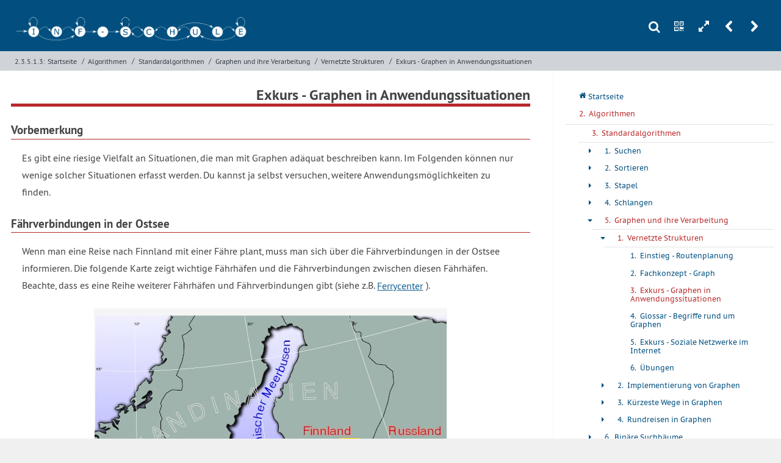

--- FILE ---
content_type: text/html; charset=UTF-8
request_url: https://inf-schule.de/algorithmen/standardalgorithmen/graphen/vernetztestrukturen/exkurs_anwendungssituationen
body_size: 11000
content:






<!DOCTYPE html>
<html lang="de">

<head>

  <meta charset="utf-8" />
  <meta name="author" content="KB" />
  <meta name="HandheldFriendly" content="True">
  <meta name="MobileOptimized" content="320">
  <meta name="viewport" content="width=device-width, initial-scale=1.0">

  <title>inf-schule | Vernetzte Strukturen &raquo; Exkurs - Graphen in Anwendungssituationen</title>

  <link href="https://inf-schule.de/assets/thirdparty/prism/prism.css" rel="stylesheet"><link href="https://inf-schule.de/assets/thirdparty/accordion/style.css" rel="stylesheet"><link href="https://inf-schule.de/assets/thirdparty/tabs/style.css" rel="stylesheet"><link href="https://inf-schule.de/assets/css/styles.css" rel="stylesheet"><link href="https://inf-schule.de/assets/thirdparty/photoswipe/photoswipe.css" rel="stylesheet"><link href="https://inf-schule.de/assets/thirdparty/photoswipe/default-skin/default-skin.css" rel="stylesheet"><link href="https://inf-schule.de/assets/thirdparty/mediaelementjs/mediaelementplayer.min.css" rel="stylesheet">
  <link rel="apple-touch-icon" sizes="57x57" href="https://inf-schule.de/assets/img/favicon/apple-icon-57x57.png">
  <link rel="apple-touch-icon" sizes="60x60" href="https://inf-schule.de/assets/img/favicon/apple-icon-60x60.png">
  <link rel="apple-touch-icon" sizes="72x72" href="https://inf-schule.de/assets/img/favicon/apple-icon-72x72.png">
  <link rel="apple-touch-icon" sizes="76x76" href="https://inf-schule.de/assets/img/favicon/apple-icon-76x76.png">
  <link rel="apple-touch-icon" sizes="114x114" href="https://inf-schule.de/assets/img/favicon/apple-icon-114x114.png">
  <link rel="apple-touch-icon" sizes="120x120" href="https://inf-schule.de/assets/img/favicon/apple-icon-120x120.png">
  <link rel="apple-touch-icon" sizes="144x144" href="https://inf-schule.de/assets/img/favicon/apple-icon-144x144.png">
  <link rel="apple-touch-icon" sizes="152x152" href="https://inf-schule.de/assets/img/favicon/apple-icon-152x152.png">
  <link rel="apple-touch-icon" sizes="180x180" href="https://inf-schule.de/assets/img/favicon/apple-icon-180x180.png">
  <link rel="icon" type="image/png" sizes="192x192" href="https://inf-schule.de/assets/img/favicon/android-icon-192x192.png">
  <link rel="icon" type="image/png" sizes="32x32" href="https://inf-schule.de/assets/img/favicon/favicon-32x32.png">
  <link rel="icon" type="image/png" sizes="96x96" href="https://inf-schule.de/assets/img/favicon/favicon-96x96.png">
  <link rel="icon" type="image/png" sizes="16x16" href="https://inf-schule.de/assets/img/favicon/favicon-16x16.png">
  <link rel="manifest" href="https://inf-schule.de/assets/img/favicon/manifest.json">
  <meta name="msapplication-TileColor" content="#ffffff">
  <meta name="msapplication-TileImage" content="https://inf-schule.de/assets/img/favicon/ms-icon-144x144.png">
  <meta name="theme-color" content="#ffffff">

  <script>
    const baseURL = "https://inf-schule.de"; window.baseURL = baseURL;const basePath = "/algorithmen/standardalgorithmen/graphen/vernetztestrukturen/exkurs_anwendungssituationen"; window.basePath = basePath;const baseContentPath = "content/2_algorithmen/3_standardalgorithmen/5_graphen/1_vernetztestrukturen/3_exkurs_anwendungssituationen"; window.baseContentPath = baseContentPath;const userIsLoggedIn = false; window.userIsLoggedIn = userIsLoggedIn;const tk = "06fb0c7235867c057b31fd76fc56a68a1b57eb907b1022a17038820de77d9b6d"; window.tk = tk  </script>
</head>

<!--[if lt IE 10]><body class="ie"><![endif]-->
<!--[if !IE]><!-->

<body class="nicht-startseite"><!-- <![endif]-->
  <div id="schulbuch">
<header :class="{fullscreenDisabled: fullscreen}" class="header header--standard animate">
  <div class="header__top">
    <div class="wrapper wrapper--headertop">
              <div class="wrapper__left">
        <h1 class="header__logo header__logo--gtmedium">
          <a href="https://inf-schule.de">
            <img class="header__logo__bild" src="https://inf-schule.de/assets/img/logo/logo_inf-schule_header.png" alt="Logo des digitalen Schulbuchs inf-schule.de. Schriftzug in Zustandsübergangsdiagramm eines endlichen Automaten.">
          </a>
        </h1>
        <h1 class="header__logo header__logo--ltmedium">
            <a href="https://inf-schule.de">
              <img class="header__logo__bild" src="https://inf-schule.de/assets/img/logo/logo_inf-schule_nur_i.svg" alt="Minimallogo des digitalen Schulbuchs inf-schule.de. Schriftzug in Zustandsübergangsdiagramm eines endlichen Automaten.">
            </a>
        </h1>
        </div>
            <div class="toolbox">
            <a v-on:click.prevent="showSearch = !showSearch" class="toolbox__tool toolbox__tool--search" href="">s</a>
                <a v-on:click.prevent="showQRCode = !showQRCode" class="toolbox__tool toolbox__tool--qrcode" href="">n</a>
                <a v-on:click="toggleFullscreen" class="toolbox__tool toolbox__tool--fullscreen" href="">h</a>
                <a v-on:click.prevent="showMenu = !showMenu" class="toolbox__tool toolbox__tool--menu" href="">m</a>
                            <a href="https://inf-schule.de/algorithmen/standardalgorithmen/graphen/vernetztestrukturen/konzept_graph" class="toolbox__tool toolbox__tool--prevpage" title="Zur vorherigen Seite: Fachkonzept - Graph">r</a>
                            <a href="https://inf-schule.de/algorithmen/standardalgorithmen/graphen/vernetztestrukturen/glossar_graphen" class="toolbox__tool toolbox__tool--nextpage" title="Zur nächsten Seite: Glossar - Begriffe rund um Graphen">u</a>
            </div>    </div>
  </div>
  <div class="header__bottom">
    <div class="wrapper wrapper--breadcrumbs wrapper--headerbottom">
          <nav class="breadcrumbs"><a class="breadcrumb breadcrumb--fullwidth" href="https://inf-schule.de/algorithmen/standardalgorithmen/graphen/vernetztestrukturen/exkurs_anwendungssituationen">2.3.5.1.3: </a><a class="breadcrumb breadcrumb--fullwidth" href="https://inf-schule.de">Startseite</a><span class="breadcrumbs__divider">/</span><a class="breadcrumb" href="https://inf-schule.de/algorithmen">Algorithmen</a><span class="breadcrumbs__divider">/</span><a class="breadcrumb" href="https://inf-schule.de/algorithmen/standardalgorithmen">Standardalgorithmen</a><span class="breadcrumbs__divider">/</span><a class="breadcrumb" href="https://inf-schule.de/algorithmen/standardalgorithmen/graphen">Graphen und ihre Verarbeitung</a><span class="breadcrumbs__divider">/</span><a class="breadcrumb" href="https://inf-schule.de/algorithmen/standardalgorithmen/graphen/vernetztestrukturen">Vernetzte Strukturen</a><span class="breadcrumbs__divider">/</span><a class="breadcrumb breadcrumb--fullwidth" href="https://inf-schule.de/algorithmen/standardalgorithmen/graphen/vernetztestrukturen/exkurs_anwendungssituationen">Exkurs - Graphen in Anwendungssituationen</a></nav>    </div>
  </div>
  </header>


<header class="header header--onscroll animate" :class="{'header--onscroll--show-fixed': showScrollHeader, fullscreenDisabled: fullscreen}">
      <div class="header__top">
        <div class="wrapper wrapper--headertop">
                  <h1 class="header__logo">
            <a href="https://inf-schule.de">
              <img class="header__logo__bild" src="https://inf-schule.de/assets/img/logo/logo_inf-schule_nur_i.svg" alt="Minimallogo des digitalen Schulbuchs inf-schule.de. Schriftzug in Zustandsübergangsdiagramm eines endlichen Automaten.">
            </a>
          </h1>
                      <nav class="breadcrumbs"><a class="breadcrumb breadcrumb--fullwidth" href="https://inf-schule.de/algorithmen/standardalgorithmen/graphen/vernetztestrukturen/exkurs_anwendungssituationen">2.3.5.1.3: </a><a class="breadcrumb breadcrumb--fullwidth" href="https://inf-schule.de">Startseite</a><span class="breadcrumbs__divider">/</span><a class="breadcrumb" href="https://inf-schule.de/algorithmen">Algorithmen</a><span class="breadcrumbs__divider">/</span><a class="breadcrumb" href="https://inf-schule.de/algorithmen/standardalgorithmen">Standardalgorithmen</a><span class="breadcrumbs__divider">/</span><a class="breadcrumb" href="https://inf-schule.de/algorithmen/standardalgorithmen/graphen">Graphen und ihre Verarbeitung</a><span class="breadcrumbs__divider">/</span><a class="breadcrumb" href="https://inf-schule.de/algorithmen/standardalgorithmen/graphen/vernetztestrukturen">Vernetzte Strukturen</a><span class="breadcrumbs__divider">/</span><a class="breadcrumb breadcrumb--fullwidth" href="https://inf-schule.de/algorithmen/standardalgorithmen/graphen/vernetztestrukturen/exkurs_anwendungssituationen">Exkurs - Graphen in Anwendungssituationen</a></nav>          <div class="toolbox">
            <a v-on:click.prevent="showSearch = !showSearch" class="toolbox__tool toolbox__tool--search" href="">s</a>
                <a v-on:click.prevent="showQRCode = !showQRCode" class="toolbox__tool toolbox__tool--qrcode" href="">n</a>
                <a v-on:click="toggleFullscreen" class="toolbox__tool toolbox__tool--fullscreen" href="">h</a>
                <a v-on:click.prevent="showMenu = !showMenu" class="toolbox__tool toolbox__tool--menu" href="">m</a>
                            <a href="https://inf-schule.de/algorithmen/standardalgorithmen/graphen/vernetztestrukturen/konzept_graph" class="toolbox__tool toolbox__tool--prevpage" title="Zur vorherigen Seite: Fachkonzept - Graph">r</a>
                            <a href="https://inf-schule.de/algorithmen/standardalgorithmen/graphen/vernetztestrukturen/glossar_graphen" class="toolbox__tool toolbox__tool--nextpage" title="Zur nächsten Seite: Glossar - Begriffe rund um Graphen">u</a>
            </div>        </div>
      </div>
      <div class="header__bottom"></div> 
      </header>

    <nav :class="{fullscreenDisabled: fullscreen, 'mainnav--fixed': showScrollHeader, showOverlayNav: showOverlayMenu}" id="menu" class="mainnav mainnav--overlay">


  <ul class="">
    <li class="menuitem">
      <a href="https://inf-schule.de" class="menuitem__link menulink">
        <span class="menulink__counter menulink__counter--homepage">q</span>
        <span class="menulink__text">Startseite</span></a></li>
    </li>
        
                                          <a href="https://inf-schule.de/algorithmen" class="menuitem__link menulink menulink--current" style="margin-bottom: 0.2em;">
            <span class="menulink__counter">2. </span>
            <span class="menulink__text">Algorithmen</span>
          </a>
                                                                                                                                                                                                                                                                                                          
                                                                                                              <div style="border-top: 1px dotted #c8c8c8; margin-left: 1.3125rem; padding-left: 0;">
           
  
  <li class="menuitem menuitem--open">
        <a href="https://inf-schule.de/algorithmen/standardalgorithmen" class="menuitem__link menulink menulink--path ">
      <span class="menulink__counter">3. </span>
      <span class="menulink__text">Standardalgorithmen</span>
    </a>
          <ul>
                  
  
  <li class="menuitem menuitem--closed">
                  <span class="menuitem__sign menuitem__sign--has-children">+</span>
              <a href="https://inf-schule.de/algorithmen/standardalgorithmen/suchen" class="menuitem__link menulink  ">
      <span class="menulink__counter">1. </span>
      <span class="menulink__text">Suchen</span>
    </a>
          <ul>
                  
  
  <li class="menuitem menuitem--closed">
                  <span class="menuitem__sign menuitem__sign--no-children">+</span>
              <a href="https://inf-schule.de/algorithmen/standardalgorithmen/suchen/suchproblem" class="menuitem__link menulink  ">
      <span class="menulink__counter">1. </span>
      <span class="menulink__text">Ein Suchproblem</span>
    </a>
      </li>

                  
  
  <li class="menuitem menuitem--closed">
                  <span class="menuitem__sign menuitem__sign--no-children">+</span>
              <a href="https://inf-schule.de/algorithmen/standardalgorithmen/suchen/entwicklung" class="menuitem__link menulink  ">
      <span class="menulink__counter">2. </span>
      <span class="menulink__text">Entwicklung von Suchalgorithmen</span>
    </a>
      </li>

                  
  
  <li class="menuitem menuitem--closed">
                  <span class="menuitem__sign menuitem__sign--no-children">+</span>
              <a href="https://inf-schule.de/algorithmen/standardalgorithmen/suchen/linsuche" class="menuitem__link menulink  ">
      <span class="menulink__counter">3. </span>
      <span class="menulink__text">Lineare Suche</span>
    </a>
      </li>

                  
  
  <li class="menuitem menuitem--closed">
                  <span class="menuitem__sign menuitem__sign--no-children">+</span>
              <a href="https://inf-schule.de/algorithmen/standardalgorithmen/suchen/binsuche" class="menuitem__link menulink  ">
      <span class="menulink__counter">4. </span>
      <span class="menulink__text">Binäre Suche</span>
    </a>
      </li>

                  
  
  <li class="menuitem menuitem--closed">
                  <span class="menuitem__sign menuitem__sign--no-children">+</span>
              <a href="https://inf-schule.de/algorithmen/standardalgorithmen/suchen/aufwand" class="menuitem__link menulink  ">
      <span class="menulink__counter">5. </span>
      <span class="menulink__text">Aufwandsanalyse</span>
    </a>
      </li>

                  
  
  <li class="menuitem menuitem--closed">
                  <span class="menuitem__sign menuitem__sign--no-children">+</span>
              <a href="https://inf-schule.de/algorithmen/standardalgorithmen/suchen/anwendung" class="menuitem__link menulink  ">
      <span class="menulink__counter">6. </span>
      <span class="menulink__text">Anwendung der Suchalgorithmen</span>
    </a>
      </li>

              </ul>
      </li>

                  
  
  <li class="menuitem menuitem--closed">
                  <span class="menuitem__sign menuitem__sign--has-children">+</span>
              <a href="https://inf-schule.de/algorithmen/standardalgorithmen/sortieren" class="menuitem__link menulink  ">
      <span class="menulink__counter">2. </span>
      <span class="menulink__text">Sortieren</span>
    </a>
          <ul>
                  
  
  <li class="menuitem menuitem--closed">
                  <span class="menuitem__sign menuitem__sign--no-children">+</span>
              <a href="https://inf-schule.de/algorithmen/standardalgorithmen/sortieren/sortierproblem" class="menuitem__link menulink  ">
      <span class="menulink__counter">1. </span>
      <span class="menulink__text">Das Sortierproblem</span>
    </a>
      </li>

                  
  
  <li class="menuitem menuitem--closed">
                  <span class="menuitem__sign menuitem__sign--no-children">+</span>
              <a href="https://inf-schule.de/algorithmen/standardalgorithmen/sortieren/entwicklung" class="menuitem__link menulink  ">
      <span class="menulink__counter">2. </span>
      <span class="menulink__text">Entwicklung von Sortieralgorithmen</span>
    </a>
      </li>

                  
  
  <li class="menuitem menuitem--closed">
                  <span class="menuitem__sign menuitem__sign--has-children">+</span>
              <a href="https://inf-schule.de/algorithmen/standardalgorithmen/sortieren/sortierverfahren" class="menuitem__link menulink  ">
      <span class="menulink__counter">3. </span>
      <span class="menulink__text">Sortierverfahren</span>
    </a>
          <ul>
                  
  
  <li class="menuitem menuitem--closed">
                  <span class="menuitem__sign menuitem__sign--no-children">+</span>
              <a href="https://inf-schule.de/algorithmen/standardalgorithmen/sortieren/sortierverfahren/selectionsort" class="menuitem__link menulink  ">
      <span class="menulink__counter">1. </span>
      <span class="menulink__text">Sortieren durch Auswählen / Selectionsort</span>
    </a>
      </li>

                  
  
  <li class="menuitem menuitem--closed">
                  <span class="menuitem__sign menuitem__sign--no-children">+</span>
              <a href="https://inf-schule.de/algorithmen/standardalgorithmen/sortieren/sortierverfahren/insertionsort" class="menuitem__link menulink  ">
      <span class="menulink__counter">2. </span>
      <span class="menulink__text">Sortieren durch Einfügen / Insertionsort</span>
    </a>
      </li>

                  
  
  <li class="menuitem menuitem--closed">
                  <span class="menuitem__sign menuitem__sign--no-children">+</span>
              <a href="https://inf-schule.de/algorithmen/standardalgorithmen/sortieren/sortierverfahren/bubblesort" class="menuitem__link menulink  ">
      <span class="menulink__counter">3. </span>
      <span class="menulink__text">Sortieren durch Aufsteigen / Bubblesort</span>
    </a>
      </li>

                  
  
  <li class="menuitem menuitem--closed">
                  <span class="menuitem__sign menuitem__sign--no-children">+</span>
              <a href="https://inf-schule.de/algorithmen/standardalgorithmen/sortieren/sortierverfahren/quicksort" class="menuitem__link menulink  ">
      <span class="menulink__counter">4. </span>
      <span class="menulink__text">Sortieren durch Zerlegen / Quicksort</span>
    </a>
      </li>

                  
  
  <li class="menuitem menuitem--closed">
                  <span class="menuitem__sign menuitem__sign--no-children">+</span>
              <a href="https://inf-schule.de/algorithmen/standardalgorithmen/sortieren/sortierverfahren/anwendung" class="menuitem__link menulink  ">
      <span class="menulink__counter">5. </span>
      <span class="menulink__text">Anwendung der Sortieralgorithmen</span>
    </a>
      </li>

              </ul>
      </li>

                  
  
  <li class="menuitem menuitem--closed">
                  <span class="menuitem__sign menuitem__sign--no-children">+</span>
              <a href="https://inf-schule.de/algorithmen/standardalgorithmen/sortieren/laufzeit" class="menuitem__link menulink  ">
      <span class="menulink__counter">4. </span>
      <span class="menulink__text">Laufzeitverhalten</span>
    </a>
      </li>

                  
  
  <li class="menuitem menuitem--closed">
                  <span class="menuitem__sign menuitem__sign--no-children">+</span>
              <a href="https://inf-schule.de/algorithmen/standardalgorithmen/sortieren/aufwand" class="menuitem__link menulink  ">
      <span class="menulink__counter">5. </span>
      <span class="menulink__text">Aufwandsanalyse</span>
    </a>
      </li>

              </ul>
      </li>

                  
  
  <li class="menuitem menuitem--closed">
                  <span class="menuitem__sign menuitem__sign--has-children">+</span>
              <a href="https://inf-schule.de/algorithmen/standardalgorithmen/stapel" class="menuitem__link menulink  ">
      <span class="menulink__counter">3. </span>
      <span class="menulink__text">Stapel</span>
    </a>
          <ul>
                  
  
  <li class="menuitem menuitem--closed">
                  <span class="menuitem__sign menuitem__sign--no-children">+</span>
              <a href="https://inf-schule.de/algorithmen/standardalgorithmen/stapel/einstieg_rechenterme" class="menuitem__link menulink  ">
      <span class="menulink__counter">1. </span>
      <span class="menulink__text">Einstieg - Auswertung von Rechentermen</span>
    </a>
      </li>

                  
  
  <li class="menuitem menuitem--closed">
                  <span class="menuitem__sign menuitem__sign--no-children">+</span>
              <a href="https://inf-schule.de/algorithmen/standardalgorithmen/stapel/konzept_stapel" class="menuitem__link menulink  ">
      <span class="menulink__counter">2. </span>
      <span class="menulink__text">Konzept - Stapel</span>
    </a>
      </li>

                  
  
  <li class="menuitem menuitem--closed">
                  <span class="menuitem__sign menuitem__sign--no-children">+</span>
              <a href="https://inf-schule.de/algorithmen/standardalgorithmen/stapel/exkurs_klassestapel" class="menuitem__link menulink  ">
      <span class="menulink__counter">3. </span>
      <span class="menulink__text">Exkurs - Implementierung einer Stapel-Klasse</span>
    </a>
      </li>

                  
  
  <li class="menuitem menuitem--closed">
                  <span class="menuitem__sign menuitem__sign--no-children">+</span>
              <a href="https://inf-schule.de/algorithmen/standardalgorithmen/stapel/anwendung_rechenterme" class="menuitem__link menulink  ">
      <span class="menulink__counter">4. </span>
      <span class="menulink__text">Anwendung - Auswertung von Rechentermen</span>
    </a>
      </li>

              </ul>
      </li>

                  
  
  <li class="menuitem menuitem--closed">
                  <span class="menuitem__sign menuitem__sign--has-children">+</span>
              <a href="https://inf-schule.de/algorithmen/standardalgorithmen/schlangen" class="menuitem__link menulink  ">
      <span class="menulink__counter">4. </span>
      <span class="menulink__text">Schlangen</span>
    </a>
          <ul>
                  
  
  <li class="menuitem menuitem--closed">
                  <span class="menuitem__sign menuitem__sign--no-children">+</span>
              <a href="https://inf-schule.de/algorithmen/standardalgorithmen/schlangen/einstieg_warteschlange" class="menuitem__link menulink  ">
      <span class="menulink__counter">1. </span>
      <span class="menulink__text">Einstieg - Warteschlangen</span>
    </a>
      </li>

                  
  
  <li class="menuitem menuitem--closed">
                  <span class="menuitem__sign menuitem__sign--no-children">+</span>
              <a href="https://inf-schule.de/algorithmen/standardalgorithmen/schlangen/konzept_schlange" class="menuitem__link menulink  ">
      <span class="menulink__counter">2. </span>
      <span class="menulink__text">Konzept - Schlange</span>
    </a>
      </li>

                  
  
  <li class="menuitem menuitem--closed">
                  <span class="menuitem__sign menuitem__sign--no-children">+</span>
              <a href="https://inf-schule.de/algorithmen/standardalgorithmen/schlangen/exkurs_klasseschlange" class="menuitem__link menulink  ">
      <span class="menulink__counter">3. </span>
      <span class="menulink__text">Exkurs - Implementierung von Schlangen in Python</span>
    </a>
      </li>

                  
  
  <li class="menuitem menuitem--closed">
                  <span class="menuitem__sign menuitem__sign--no-children">+</span>
              <a href="https://inf-schule.de/algorithmen/standardalgorithmen/schlangen/uebungen" class="menuitem__link menulink  ">
      <span class="menulink__counter">4. </span>
      <span class="menulink__text">Übungen</span>
    </a>
      </li>

              </ul>
      </li>

                  
  
  <li class="menuitem menuitem--open">
                  <span class="menuitem__sign menuitem__sign--has-children">-</span>
              <a href="https://inf-schule.de/algorithmen/standardalgorithmen/graphen" class="menuitem__link menulink menulink--path ">
      <span class="menulink__counter">5. </span>
      <span class="menulink__text">Graphen und ihre Verarbeitung</span>
    </a>
          <ul>
                  
  
  <li class="menuitem menuitem--open">
                  <span class="menuitem__sign menuitem__sign--has-children">-</span>
              <a href="https://inf-schule.de/algorithmen/standardalgorithmen/graphen/vernetztestrukturen" class="menuitem__link menulink menulink--path ">
      <span class="menulink__counter">1. </span>
      <span class="menulink__text">Vernetzte Strukturen</span>
    </a>
          <ul>
                  
  
  <li class="menuitem menuitem--closed">
                  <span class="menuitem__sign menuitem__sign--no-children">+</span>
              <a href="https://inf-schule.de/algorithmen/standardalgorithmen/graphen/vernetztestrukturen/einstieg_routenplanung" class="menuitem__link menulink  ">
      <span class="menulink__counter">1. </span>
      <span class="menulink__text">Einstieg - Routenplanung</span>
    </a>
      </li>

                  
  
  <li class="menuitem menuitem--closed">
                  <span class="menuitem__sign menuitem__sign--no-children">+</span>
              <a href="https://inf-schule.de/algorithmen/standardalgorithmen/graphen/vernetztestrukturen/konzept_graph" class="menuitem__link menulink  ">
      <span class="menulink__counter">2. </span>
      <span class="menulink__text">Fachkonzept - Graph</span>
    </a>
      </li>

                  
  
  <li class="menuitem menuitem--open">
                  <span class="menuitem__sign menuitem__sign--no-children">+</span>
              <a href="https://inf-schule.de/algorithmen/standardalgorithmen/graphen/vernetztestrukturen/exkurs_anwendungssituationen" class="menuitem__link menulink menulink--path menulink--current">
      <span class="menulink__counter">3. </span>
      <span class="menulink__text">Exkurs - Graphen in Anwendungssituationen</span>
    </a>
      </li>

                  
  
  <li class="menuitem menuitem--closed">
                  <span class="menuitem__sign menuitem__sign--no-children">+</span>
              <a href="https://inf-schule.de/algorithmen/standardalgorithmen/graphen/vernetztestrukturen/glossar_graphen" class="menuitem__link menulink  ">
      <span class="menulink__counter">4. </span>
      <span class="menulink__text">Glossar - Begriffe rund um Graphen</span>
    </a>
      </li>

                  
  
  <li class="menuitem menuitem--closed">
                  <span class="menuitem__sign menuitem__sign--no-children">+</span>
              <a href="https://inf-schule.de/algorithmen/standardalgorithmen/graphen/vernetztestrukturen/exkurs_sozialenetzwerke" class="menuitem__link menulink  ">
      <span class="menulink__counter">5. </span>
      <span class="menulink__text">Exkurs - Soziale Netzwerke im Internet</span>
    </a>
      </li>

                  
  
  <li class="menuitem menuitem--closed">
                  <span class="menuitem__sign menuitem__sign--no-children">+</span>
              <a href="https://inf-schule.de/algorithmen/standardalgorithmen/graphen/vernetztestrukturen/uebungen" class="menuitem__link menulink  ">
      <span class="menulink__counter">6. </span>
      <span class="menulink__text">Übungen</span>
    </a>
      </li>

              </ul>
      </li>

                  
  
  <li class="menuitem menuitem--closed">
                  <span class="menuitem__sign menuitem__sign--has-children">+</span>
              <a href="https://inf-schule.de/algorithmen/standardalgorithmen/graphen/implementierung" class="menuitem__link menulink  ">
      <span class="menulink__counter">2. </span>
      <span class="menulink__text">Implementierung von Graphen</span>
    </a>
          <ul>
                  
  
  <li class="menuitem menuitem--closed">
                  <span class="menuitem__sign menuitem__sign--has-children">+</span>
              <a href="https://inf-schule.de/algorithmen/standardalgorithmen/graphen/implementierung/station_repraesentation" class="menuitem__link menulink  ">
      <span class="menulink__counter">1. </span>
      <span class="menulink__text">Repräsentation von Graphen</span>
    </a>
          <ul>
                  
  
  <li class="menuitem menuitem--closed">
                  <span class="menuitem__sign menuitem__sign--no-children">+</span>
              <a href="https://inf-schule.de/algorithmen/standardalgorithmen/graphen/implementierung/station_repraesentation/nachbarschaftstabelle" class="menuitem__link menulink  ">
      <span class="menulink__counter">1. </span>
      <span class="menulink__text">Repräsentation mit einer Nachbarschaftstabelle</span>
    </a>
      </li>

                  
  
  <li class="menuitem menuitem--closed">
                  <span class="menuitem__sign menuitem__sign--no-children">+</span>
              <a href="https://inf-schule.de/algorithmen/standardalgorithmen/graphen/implementierung/station_repraesentation/implementierungtabelle" class="menuitem__link menulink  ">
      <span class="menulink__counter">2. </span>
      <span class="menulink__text">Implementierung einer Nachbarschaftstabelle</span>
    </a>
      </li>

                  
  
  <li class="menuitem menuitem--closed">
                  <span class="menuitem__sign menuitem__sign--no-children">+</span>
              <a href="https://inf-schule.de/algorithmen/standardalgorithmen/graphen/implementierung/station_repraesentation/nachbarschaftslisten" class="menuitem__link menulink  ">
      <span class="menulink__counter">3. </span>
      <span class="menulink__text">Repräsentation mit Nachbarschaftslisten</span>
    </a>
      </li>

                  
  
  <li class="menuitem menuitem--closed">
                  <span class="menuitem__sign menuitem__sign--no-children">+</span>
              <a href="https://inf-schule.de/algorithmen/standardalgorithmen/graphen/implementierung/station_repraesentation/implementierunglisten" class="menuitem__link menulink  ">
      <span class="menulink__counter">4. </span>
      <span class="menulink__text">Implementierung von Nachbarschaftslisten</span>
    </a>
      </li>

              </ul>
      </li>

                  
  
  <li class="menuitem menuitem--closed">
                  <span class="menuitem__sign menuitem__sign--no-children">+</span>
              <a href="https://inf-schule.de/algorithmen/standardalgorithmen/graphen/implementierung/station_klassegraph" class="menuitem__link menulink  ">
      <span class="menulink__counter">2. </span>
      <span class="menulink__text">Eine Klasse zur Verwaltung von Graphen</span>
    </a>
      </li>

                  
  
  <li class="menuitem menuitem--closed">
                  <span class="menuitem__sign menuitem__sign--no-children">+</span>
              <a href="https://inf-schule.de/algorithmen/standardalgorithmen/graphen/implementierung/station_erweiterungklassegraph" class="menuitem__link menulink  ">
      <span class="menulink__counter">3. </span>
      <span class="menulink__text">Eine erweiterte Klasse zur Verwaltung von Graphen</span>
    </a>
      </li>

              </ul>
      </li>

                  
  
  <li class="menuitem menuitem--closed">
                  <span class="menuitem__sign menuitem__sign--has-children">+</span>
              <a href="https://inf-schule.de/algorithmen/standardalgorithmen/graphen/wegeingraphen" class="menuitem__link menulink  ">
      <span class="menulink__counter">3. </span>
      <span class="menulink__text">Kürzeste Wege in Graphen</span>
    </a>
          <ul>
                  
  
  <li class="menuitem menuitem--closed">
                  <span class="menuitem__sign menuitem__sign--no-children">+</span>
              <a href="https://inf-schule.de/algorithmen/standardalgorithmen/graphen/wegeingraphen/station_problem" class="menuitem__link menulink  ">
      <span class="menulink__counter">1. </span>
      <span class="menulink__text">Das Problem</span>
    </a>
      </li>

                  
  
  <li class="menuitem menuitem--closed">
                  <span class="menuitem__sign menuitem__sign--no-children">+</span>
              <a href="https://inf-schule.de/algorithmen/standardalgorithmen/graphen/wegeingraphen/station_moore" class="menuitem__link menulink  ">
      <span class="menulink__counter">2. </span>
      <span class="menulink__text">Der Algorithmus von Moore</span>
    </a>
      </li>

                  
  
  <li class="menuitem menuitem--closed">
                  <span class="menuitem__sign menuitem__sign--no-children">+</span>
              <a href="https://inf-schule.de/algorithmen/standardalgorithmen/graphen/wegeingraphen/station_dijkstra" class="menuitem__link menulink  ">
      <span class="menulink__counter">3. </span>
      <span class="menulink__text">Der Algorithmus von Dijkstra</span>
    </a>
      </li>

                  
  
  <li class="menuitem menuitem--closed">
                  <span class="menuitem__sign menuitem__sign--no-children">+</span>
              <a href="https://inf-schule.de/algorithmen/standardalgorithmen/graphen/wegeingraphen/station_implementierung" class="menuitem__link menulink  ">
      <span class="menulink__counter">4. </span>
      <span class="menulink__text">Implementierung der Algorithmen</span>
    </a>
      </li>

                  
  
  <li class="menuitem menuitem--closed">
                  <span class="menuitem__sign menuitem__sign--no-children">+</span>
              <a href="https://inf-schule.de/algorithmen/standardalgorithmen/graphen/wegeingraphen/station_routenplaner" class="menuitem__link menulink  ">
      <span class="menulink__counter">5. </span>
      <span class="menulink__text">Routenplaner</span>
    </a>
      </li>

              </ul>
      </li>

                  
  
  <li class="menuitem menuitem--closed">
                  <span class="menuitem__sign menuitem__sign--has-children">+</span>
              <a href="https://inf-schule.de/algorithmen/standardalgorithmen/graphen/rundreiseningraphen" class="menuitem__link menulink  ">
      <span class="menulink__counter">4. </span>
      <span class="menulink__text">Rundreisen in Graphen</span>
    </a>
          <ul>
                  
  
  <li class="menuitem menuitem--closed">
                  <span class="menuitem__sign menuitem__sign--no-children">+</span>
              <a href="https://inf-schule.de/algorithmen/standardalgorithmen/graphen/rundreiseningraphen/station_problem" class="menuitem__link menulink  ">
      <span class="menulink__counter">1. </span>
      <span class="menulink__text">Das Problem</span>
    </a>
      </li>

                  
  
  <li class="menuitem menuitem--closed">
                  <span class="menuitem__sign menuitem__sign--no-children">+</span>
              <a href="https://inf-schule.de/algorithmen/standardalgorithmen/graphen/rundreiseningraphen/station_algorithmus" class="menuitem__link menulink  ">
      <span class="menulink__counter">2. </span>
      <span class="menulink__text">Ein einfacher Lösungsalgorithmus</span>
    </a>
      </li>

                  
  
  <li class="menuitem menuitem--closed">
                  <span class="menuitem__sign menuitem__sign--no-children">+</span>
              <a href="https://inf-schule.de/algorithmen/standardalgorithmen/graphen/rundreiseningraphen/station_implementierungloesung" class="menuitem__link menulink  ">
      <span class="menulink__counter">3. </span>
      <span class="menulink__text">Implementierung des Lösungsalgorithmus</span>
    </a>
      </li>

                  
  
  <li class="menuitem menuitem--closed">
                  <span class="menuitem__sign menuitem__sign--no-children">+</span>
              <a href="https://inf-schule.de/algorithmen/standardalgorithmen/graphen/rundreiseningraphen/station_anwendbarkeit" class="menuitem__link menulink  ">
      <span class="menulink__counter">4. </span>
      <span class="menulink__text">Anwendbarkeit des Algorithmus</span>
    </a>
      </li>

                  
  
  <li class="menuitem menuitem--closed">
                  <span class="menuitem__sign menuitem__sign--no-children">+</span>
              <a href="https://inf-schule.de/algorithmen/standardalgorithmen/graphen/rundreiseningraphen/station_naeherungsverfahren" class="menuitem__link menulink  ">
      <span class="menulink__counter">5. </span>
      <span class="menulink__text">Näherungsverfahren</span>
    </a>
      </li>

                  
  
  <li class="menuitem menuitem--closed">
                  <span class="menuitem__sign menuitem__sign--no-children">+</span>
              <a href="https://inf-schule.de/algorithmen/standardalgorithmen/graphen/rundreiseningraphen/station_implementierungnaeherungsverfahren" class="menuitem__link menulink  ">
      <span class="menulink__counter">6. </span>
      <span class="menulink__text">Implementierung der Näherungsverfahren</span>
    </a>
      </li>

              </ul>
      </li>

              </ul>
      </li>

                  
  
  <li class="menuitem menuitem--closed">
                  <span class="menuitem__sign menuitem__sign--has-children">+</span>
              <a href="https://inf-schule.de/algorithmen/standardalgorithmen/suchbaeume" class="menuitem__link menulink  ">
      <span class="menulink__counter">6. </span>
      <span class="menulink__text">Binäre Suchbäume</span>
    </a>
          <ul>
                  
  
  <li class="menuitem menuitem--closed">
                  <span class="menuitem__sign menuitem__sign--has-children">+</span>
              <a href="https://inf-schule.de/algorithmen/standardalgorithmen/suchbaeume/objektsuche" class="menuitem__link menulink  ">
      <span class="menulink__counter">1. </span>
      <span class="menulink__text">Ein Objekt in einer Datenmenge suchen</span>
    </a>
          <ul>
                  
  
  <li class="menuitem menuitem--closed">
                  <span class="menuitem__sign menuitem__sign--no-children">+</span>
              <a href="https://inf-schule.de/algorithmen/standardalgorithmen/suchbaeume/objektsuche/eigenesuche" class="menuitem__link menulink  ">
      <span class="menulink__counter">1. </span>
      <span class="menulink__text">Finde einen eigenen Algortihmus</span>
    </a>
      </li>

                  
  
  <li class="menuitem menuitem--closed">
                  <span class="menuitem__sign menuitem__sign--no-children">+</span>
              <a href="https://inf-schule.de/algorithmen/standardalgorithmen/suchbaeume/objektsuche/naivesuche" class="menuitem__link menulink  ">
      <span class="menulink__counter">2. </span>
      <span class="menulink__text">Der naive Suchalgorithmus</span>
    </a>
      </li>

                  
  
  <li class="menuitem menuitem--closed">
                  <span class="menuitem__sign menuitem__sign--no-children">+</span>
              <a href="https://inf-schule.de/algorithmen/standardalgorithmen/suchbaeume/objektsuche/binaeresuche" class="menuitem__link menulink  ">
      <span class="menulink__counter">3. </span>
      <span class="menulink__text">Der binäre Suchalgorithmus</span>
    </a>
      </li>

                  
  
  <li class="menuitem menuitem--closed">
                  <span class="menuitem__sign menuitem__sign--no-children">+</span>
              <a href="https://inf-schule.de/algorithmen/standardalgorithmen/suchbaeume/objektsuche/allgemeinervergleich" class="menuitem__link menulink  ">
      <span class="menulink__counter">4. </span>
      <span class="menulink__text">Ein verallgemeinerter Vergleich</span>
    </a>
      </li>

              </ul>
      </li>

                  
  
  <li class="menuitem menuitem--closed">
                  <span class="menuitem__sign menuitem__sign--has-children">+</span>
              <a href="https://inf-schule.de/algorithmen/standardalgorithmen/suchbaeume/datenstrukturen" class="menuitem__link menulink  ">
      <span class="menulink__counter">2. </span>
      <span class="menulink__text">Exkurs: Datenstrukturen</span>
    </a>
          <ul>
                  
  
  <li class="menuitem menuitem--closed">
                  <span class="menuitem__sign menuitem__sign--no-children">+</span>
              <a href="https://inf-schule.de/algorithmen/standardalgorithmen/suchbaeume/datenstrukturen/was" class="menuitem__link menulink  ">
      <span class="menulink__counter">1. </span>
      <span class="menulink__text">Was ist eine Datenstruktur?</span>
    </a>
      </li>

                  
  
  <li class="menuitem menuitem--closed">
                  <span class="menuitem__sign menuitem__sign--no-children">+</span>
              <a href="https://inf-schule.de/algorithmen/standardalgorithmen/suchbaeume/datenstrukturen/array" class="menuitem__link menulink  ">
      <span class="menulink__counter">2. </span>
      <span class="menulink__text">Arrays</span>
    </a>
      </li>

                  
  
  <li class="menuitem menuitem--closed">
                  <span class="menuitem__sign menuitem__sign--no-children">+</span>
              <a href="https://inf-schule.de/algorithmen/standardalgorithmen/suchbaeume/datenstrukturen/einfachliste" class="menuitem__link menulink  ">
      <span class="menulink__counter">3. </span>
      <span class="menulink__text">Einfach verkettete Listen</span>
    </a>
      </li>

                  
  
  <li class="menuitem menuitem--closed">
                  <span class="menuitem__sign menuitem__sign--no-children">+</span>
              <a href="https://inf-schule.de/algorithmen/standardalgorithmen/suchbaeume/datenstrukturen/doppeltliste" class="menuitem__link menulink  ">
      <span class="menulink__counter">4. </span>
      <span class="menulink__text">Doppelt verkettete Listen</span>
    </a>
      </li>

                  
  
  <li class="menuitem menuitem--closed">
                  <span class="menuitem__sign menuitem__sign--no-children">+</span>
              <a href="https://inf-schule.de/algorithmen/standardalgorithmen/suchbaeume/datenstrukturen/zusammenhang" class="menuitem__link menulink  ">
      <span class="menulink__counter">5. </span>
      <span class="menulink__text">Was hat das mit unserer Suche zu tun?</span>
    </a>
      </li>

              </ul>
      </li>

                  
  
  <li class="menuitem menuitem--closed">
                  <span class="menuitem__sign menuitem__sign--has-children">+</span>
              <a href="https://inf-schule.de/algorithmen/standardalgorithmen/suchbaeume/binaerbaum" class="menuitem__link menulink  ">
      <span class="menulink__counter">3. </span>
      <span class="menulink__text">Binärbäume</span>
    </a>
          <ul>
                  
  
  <li class="menuitem menuitem--closed">
                  <span class="menuitem__sign menuitem__sign--no-children">+</span>
              <a href="https://inf-schule.de/algorithmen/standardalgorithmen/suchbaeume/binaerbaum/struktur" class="menuitem__link menulink  ">
      <span class="menulink__counter">1. </span>
      <span class="menulink__text">Die Datenstruktur Binärbaum</span>
    </a>
      </li>

                  
  
  <li class="menuitem menuitem--closed">
                  <span class="menuitem__sign menuitem__sign--no-children">+</span>
              <a href="https://inf-schule.de/algorithmen/standardalgorithmen/suchbaeume/binaerbaum/klassendiagramm" class="menuitem__link menulink  ">
      <span class="menulink__counter">2. </span>
      <span class="menulink__text">Klassendiagramm des Binärbaums</span>
    </a>
      </li>

                  
  
  <li class="menuitem menuitem--closed">
                  <span class="menuitem__sign menuitem__sign--no-children">+</span>
              <a href="https://inf-schule.de/algorithmen/standardalgorithmen/suchbaeume/binaerbaum/implementation" class="menuitem__link menulink  ">
      <span class="menulink__counter">3. </span>
      <span class="menulink__text">Eine mögliche Implementation</span>
    </a>
      </li>

                  
  
  <li class="menuitem menuitem--closed">
                  <span class="menuitem__sign menuitem__sign--has-children">+</span>
              <a href="https://inf-schule.de/algorithmen/standardalgorithmen/suchbaeume/binaerbaum/andere" class="menuitem__link menulink  ">
      <span class="menulink__counter">4. </span>
      <span class="menulink__text">Andere Algorithmen auf Binärbäumen</span>
    </a>
          <ul>
                  
  
  <li class="menuitem menuitem--closed">
                  <span class="menuitem__sign menuitem__sign--no-children">+</span>
              <a href="https://inf-schule.de/algorithmen/standardalgorithmen/suchbaeume/binaerbaum/andere/einfuegen" class="menuitem__link menulink  ">
      <span class="menulink__counter">1. </span>
      <span class="menulink__text">Einen Knoten in einen Binärbaum einfügen</span>
    </a>
      </li>

                  
  
  <li class="menuitem menuitem--closed">
                  <span class="menuitem__sign menuitem__sign--no-children">+</span>
              <a href="https://inf-schule.de/algorithmen/standardalgorithmen/suchbaeume/binaerbaum/andere/loeschen" class="menuitem__link menulink  ">
      <span class="menulink__counter">2. </span>
      <span class="menulink__text">Einen Knoten aus einem Binärbaum löschen</span>
    </a>
      </li>

                  
  
  <li class="menuitem menuitem--closed">
                  <span class="menuitem__sign menuitem__sign--no-children">+</span>
              <a href="https://inf-schule.de/algorithmen/standardalgorithmen/suchbaeume/binaerbaum/andere/tiefensuche" class="menuitem__link menulink  ">
      <span class="menulink__counter">3. </span>
      <span class="menulink__text">Einen Binärbaum traversieren - Tiefensuche</span>
    </a>
      </li>

              </ul>
      </li>

                  
  
  <li class="menuitem menuitem--closed">
                  <span class="menuitem__sign menuitem__sign--no-children">+</span>
              <a href="https://inf-schule.de/algorithmen/standardalgorithmen/suchbaeume/binaerbaum/schluessel" class="menuitem__link menulink  ">
      <span class="menulink__counter">5. </span>
      <span class="menulink__text">Exkurs: Brauchen wir den Schlüssel?</span>
    </a>
      </li>

              </ul>
      </li>

                  
  
  <li class="menuitem menuitem--closed">
                  <span class="menuitem__sign menuitem__sign--has-children">+</span>
              <a href="https://inf-schule.de/algorithmen/standardalgorithmen/suchbaeume/vertiefungen" class="menuitem__link menulink  ">
      <span class="menulink__counter">4. </span>
      <span class="menulink__text">Vertiefungen</span>
    </a>
          <ul>
                  
  
  <li class="menuitem menuitem--closed">
                  <span class="menuitem__sign menuitem__sign--no-children">+</span>
              <a href="https://inf-schule.de/algorithmen/standardalgorithmen/suchbaeume/vertiefungen/allgemeinebaeume" class="menuitem__link menulink  ">
      <span class="menulink__counter">1. </span>
      <span class="menulink__text">Allgemeine Bäume</span>
    </a>
      </li>

                  
  
  <li class="menuitem menuitem--closed">
                  <span class="menuitem__sign menuitem__sign--no-children">+</span>
              <a href="https://inf-schule.de/algorithmen/standardalgorithmen/suchbaeume/vertiefungen/speicherabbildungsfunktion" class="menuitem__link menulink  ">
      <span class="menulink__counter">2. </span>
      <span class="menulink__text">Die Speicherabbildungsfunktion</span>
    </a>
      </li>

                  
  
  <li class="menuitem menuitem--closed">
                  <span class="menuitem__sign menuitem__sign--no-children">+</span>
              <a href="https://inf-schule.de/algorithmen/standardalgorithmen/suchbaeume/vertiefungen/avlsplaytrees" class="menuitem__link menulink  ">
      <span class="menulink__counter">3. </span>
      <span class="menulink__text">AVL- und Splay trees</span>
    </a>
      </li>

                  
  
  <li class="menuitem menuitem--closed">
                  <span class="menuitem__sign menuitem__sign--no-children">+</span>
              <a href="https://inf-schule.de/algorithmen/standardalgorithmen/suchbaeume/vertiefungen/bbaeume" class="menuitem__link menulink  ">
      <span class="menulink__counter">4. </span>
      <span class="menulink__text">B-Bäume</span>
    </a>
      </li>

              </ul>
      </li>

              </ul>
      </li>

              </ul>
      </li>

         </div>
                                                                                                                                                                                                                                                                                                                                                                                                                                                                                                                                                                                                                                                                                                                                                                                                                                                                                                                                                                                                                                                                                                                                                                                                                                                                                                                                                                                                                                                                                                                                                                                                                                                                                                                                                                                                                                                                                                                                                                                                                                                                  </ul>
</nav>

<div :class="{fullscreenDisabled: !fullscreen}" class="toolbox toolbox--fullscreen">
  <a v-on:click="toggleFullscreen" class="toolbox__tool toolbox__tool--fullscreen" href="">i</a>
</div>
<article :class="{fullscreenMaxWidth: fullscreen}" class="animate">
  <div class="wrapper wrapper--article">
  	    <h2>Exkurs - Graphen in Anwendungssituationen</h2>
    <!-- informatik/graphen/vernetztestrukturen/exkurs_anwendungssituationen -->
<h3>Vorbemerkung</h3>
<p>
Es gibt eine riesige Vielfalt an Situationen, die man mit Graphen ad&auml;quat beschreiben kann.
Im Folgenden k&ouml;nnen nur wenige solcher Situationen erfasst werden. Du kannst ja selbst versuchen, weitere
Anwendungsm&ouml;glichkeiten zu finden.
</p>
<h3>F&auml;hrverbindungen in der Ostsee</h3>
<p>
Wenn man eine Reise nach Finnland mit einer F&auml;hre plant, muss man sich &uuml;ber die F&auml;hrverbindungen in 
der Ostsee informieren. 
Die folgende Karte zeigt wichtige F&auml;hrh&auml;fen und die F&auml;hrverbindungen zwischen diesen F&auml;hrh&auml;fen.
Beachte, dass es eine Reihe weiterer F&auml;hrh&auml;fen und F&auml;hrverbindungen gibt (siehe z.B.
<a href="https://ferrycenter.de/de/faehren/nordeuropa/faehre-nach-finnland/" target="_blank">Ferrycenter</a>).
</p>
<div>
<div v-pre=""><figure id="inhalt-1" class="abbildung"><a data-size="577x588" href="https://inf-schule.de/content/2_algorithmen/3_standardalgorithmen/5_graphen/1_vernetztestrukturen/3_exkurs_anwendungssituationen/faehrverbindungen_ostsee.png" class="abbildungslink"><img alt="F&auml;hrverbindungen in der Ostsee" src="https://inf-schule.de/content/2_algorithmen/3_standardalgorithmen/5_graphen/1_vernetztestrukturen/3_exkurs_anwendungssituationen/faehrverbindungen_ostsee.png" title="Zugrundeliegende Ostseekarte"></a><a href="#quelle-inhalt-1" class="origin">[1]</a></figure></div>

</div>
<h3 class="aufgabe">Aufgabe 1</h3>
<p>
(a) Wie sind die Verbindungslinien zwischen den F&auml;hrh&auml;fen hier zu deuten? Warum beschreiben sie nicht die
tats&auml;chlichen Schifffahrsrouten? Warum reicht hier eine abstrahierende Darstellung der F&auml;hrverbindungen?
</p>
<p>
(b) Man m&ouml;chte zus&auml;tzlich die Streckenl&auml;ngen der F&auml;hrverbindungen angeben.
Wie k&ouml;nnte man solche Informationen in der gezeigten Darstellung integrieren?
</p>
<h3>L&auml;nder und ihre Nachbarn</h3>
<p>
Wie kommt man &uuml;ber Land von Deutschland nach Finnland? Wie viele L&auml;ndergrenzen muss man dabei mindestens
passieren?
</p>
<div>
<div v-pre=""><figure id="inhalt-2" class="abbildung"><a data-size="680x513" href="https://inf-schule.de/content/2_algorithmen/3_standardalgorithmen/5_graphen/1_vernetztestrukturen/3_exkurs_anwendungssituationen/europa.png" class="abbildungslink"><img alt="Karte von Europa" src="https://inf-schule.de/content/2_algorithmen/3_standardalgorithmen/5_graphen/1_vernetztestrukturen/3_exkurs_anwendungssituationen/europa.png" title="Europakarte"></a><a href="#quelle-inhalt-2" class="origin">[2]</a></figure></div>
</div>
<p>
Das Problem l&auml;sst sich leicht mit der gezeigten Europakarte l&ouml;sen (sofern man wei&szlig;, wo
Deuschland und Finnland liegen).
</p>
<p>
Das Problem l&auml;sst sich ebenfalls l&ouml;sen, wenn man benachbarte L&auml;nder in einem Graphen
mit Knoten und Kanten darstellt:
</p>
<div>
<img alt="benachbarte L&auml;nder" src="https://inf-schule.de/content/2_algorithmen/3_standardalgorithmen/5_graphen/1_vernetztestrukturen/3_exkurs_anwendungssituationen/benachbartelaender.png">
</div>
<h3 class="aufgabe">Aufgabe 2</h3>
<p>
(a) Der (noch unfertige Graph) zeigt Deutschland und seine Nachbarl&auml;nder. Trage erst einmal s&auml;mtliche noch
fehlenden Nachbarl&auml;nder in die bereits vorgegebenen Knoten ein.
</p>
<p>
(b) Wie w&uuml;rde man die Kanten in der gezeigten Darstellung deuten?
</p>
<p>
(c) Erweitere das Diagramm um die Nachbarl&auml;nder von Polen usw., bis du das oben beschriebene Problem mit
Hilfe des Graphen l&ouml;sen kannst.
</p>
<p>
(d) Wie kommt man &uuml;ber Land von Finnland nach Irland? Wie w&uuml;rde man das am Graphen erkennen?
</p>
<h3>Br&uuml;cken verbinden Stadtteile</h3>
<p>
In K&ouml;nigsberg (heute Kaliningrad) teilt der Fluss Pregel die Stadt in mehrere Stadtteile auf.
Der Stadtplan hebt die Br&uuml;cken hervor, die die Stadtteile miteinander verbinden.
</p>
<div>
<div v-pre=""><figure id="inhalt-3" class="abbildung"><a data-size="302x238" href="https://inf-schule.de/content/2_algorithmen/3_standardalgorithmen/5_graphen/1_vernetztestrukturen/3_exkurs_anwendungssituationen/koenigsberg_bruecken.png" class="abbildungslink"><img alt="Br&uuml;cken von K&ouml;nigsberg" src="https://inf-schule.de/content/2_algorithmen/3_standardalgorithmen/5_graphen/1_vernetztestrukturen/3_exkurs_anwendungssituationen/koenigsberg_bruecken.png" title="Br&uuml;cken von K&ouml;nigsberg"></a><a href="#quelle-inhalt-3" class="origin">[3]</a></figure></div>
</div>
<p>
Der Mathematiker Euler besch&auml;ftigte sich mit der Frage, ob es einen Rundgang durch K&ouml;nigsberg gibt, 
der jede der sieben Br&uuml;cken &uuml;ber den Fluss Pregel genau einmal benutzt.
</p>
<h3 class="aufgabe">Aufgabe 3</h3>
<p>
(a) Versuche erst einmal, das Problem von Euler zu l&ouml;sen.
</p>
<p>
(b) Der folgende Graph zeigt die Br&uuml;ckensituation in K&ouml;nigsberg in einer abstrahierenden Darstellung.
Was stellen die Knoten des Graphen, was die Kanten dar?
</p>
<p>
(c) Wie viele Kanten gehen von den jeweiligen Knoten aus? Was hat das mit der L&ouml;sung des Problems von Euler
zu tun?
</p>
<div>
<img alt="Br&uuml;cken in K&ouml;nigsberg" src="https://inf-schule.de/content/2_algorithmen/3_standardalgorithmen/5_graphen/1_vernetztestrukturen/3_exkurs_anwendungssituationen/brueckenkoenigsberg.png">
</div>
<h3>Soziale Netzwerke im Internet</h3>
<p>
Bist du Mitglied eines sozialen Netzwerks im Internet wie 
Instagram, TikTok, YouTube, Snapchat, Discord, Twitch, X, etc?
Dann hast du sicher schon einmal eine Nachricht erhalten, die etwa so aussieht:
</p>
<pre class="quelltext">
An: Daniel

Hallo Daniel,
Rebekka hat dich als Freund/Freundin auf ... hinzugef&uuml;gt. Wir
ben&ouml;tigen deine Best&auml;tigung, dass du Rebekka kennst, damit ihr
Freunde/Freundinnen auf ... sein k&ouml;nnt.

Viele Gr&uuml;&szlig;e vom ...
</pre>
<p>
Soziale Netzwerke sind Netzgemeinschaften (sogenannte Online-Communities), bei der Menschen &uuml;ber das Internet
kommunizieren.
</p>
<h3 class="aufgabe">Aufgabe 4</h3>
<p>
(a) Beschreibe die Struktur des fr&uuml;her sehr beliebten <a href="https://de.wikipedia.org/wiki/Werkenntwen" target="_blank">Wer-kennt-wen-Netzwerks</a>mit Hilfe eines Graphen.
</p>
<pre>
Rebekka kennt Daniel, Florian, Lisa, Greta, Sophie, Maria
Daniel kennt Tim, Rebekka, Jonas
Florian kennt Rebekka, Sophie
Lisa kennt Rebekka, Sophie, Jonas
Greta kennt Rebekka, Sophie, Tim
Sophie kennt Rebekka, Florian, Lisa, Greta
Maria kennt Rebekka
Tim kennt Daniel, Greta
Jonas kennt Daniel, Lisa
Martin kennt Markus
Markus kennt Martin
</pre>
<p>
(b) Welche M&ouml;glichkeiten bieten soziale Netzwerke?
Siehst du auch Gefahren bei der Nutzung kommerziell betriebener Online-Communities?
</p>
<p>
(c) Noch ein soziales Netzwerk:
</p>
<pre>
Anna liebt Ben
Ben liebt Clara
Clara liebt Daniel
Daniel liebt Anna
</pre>
<p>
Wie w&uuml;rde man hier die Vernetzungungsstruktur darstellen?
</p>
<h3>Ein Umf&uuml;llproblem</h3>
<p>
Zum Nudelkochen im Ferienlager werden genau 2 Liter Wasser ben&ouml;tigt. 
Zum Abmessen stehen nur ein kleiner Eimer, der 3 Liter fasst, und einen etwas gr&ouml;&szlig;erer Eimer, 
der 4 Liter fasst, zur Verf&uuml;gung. Kann das funktionieren?
</p>
<div>
<img alt="Eimer" src="https://inf-schule.de/content/2_algorithmen/3_standardalgorithmen/5_graphen/1_vernetztestrukturen/3_exkurs_anwendungssituationen/eimer.png">
</div>
<p>
Um systematisch alle durch Umf&uuml;llen erzeugbaren Wassermengen zu bestimmen, 
kann man einen Zustandsgraphen erstellen. Die Knoten des Graphen sind die aktuellen F&uuml;llinhalte der beiden Eimer.
Die Kanten des Graphen stellen die Umf&uuml;llvorg&auml;nge dar. 
</p>
<div>
<img alt="Umf&uuml;llproblem - Graph" src="https://inf-schule.de/content/2_algorithmen/3_standardalgorithmen/5_graphen/1_vernetztestrukturen/3_exkurs_anwendungssituationen/umfuellproblem.png">
</div>
<h3 class="aufgabe">Aufgabe 5</h3>
<p>
Vervollst&auml;ndige den bereits begonnenen Graphen.
Ermittle mit diesem Graphen verschiedene M&ouml;glichkeiten, eine 2-Liter-Wassermenge durch Umf&uuml;llen zu erzeugen.
</p>
<h3>Ein Transportproblem</h3>
<p>
Am Flussufer befinden sich ein Wolf, eine Ziege, ein Kohlkopf und ein F&auml;hrmann. 
Der F&auml;hrmann soll Wolf, Ziege und Kohlkopf auf die andere Seite des Flusses bringen.
Er kann aber immer nur ein der drei mit an das andere Ufer nehmen und
muss die beiden anderen so lange allein lassen. 
Da nun der Wolfe gerne die Ziege frisst
und die Ziege auf den Kohlkopf scharf ist, kann der F&auml;hrmann diese Paarungen
nicht allein lassen. Kann der F&auml;hrmann das Transportproblem l&ouml;sen?
</p>
<div>
<div v-pre=""><figure id="inhalt-4" class="abbildung"><a data-size="204x300" href="https://inf-schule.de/content/2_algorithmen/3_standardalgorithmen/5_graphen/1_vernetztestrukturen/3_exkurs_anwendungssituationen/faehrmann.png" class="abbildungslink"><img alt="Alte Illustration eines F&auml;hrmanns" src="https://inf-schule.de/content/2_algorithmen/3_standardalgorithmen/5_graphen/1_vernetztestrukturen/3_exkurs_anwendungssituationen/faehrmann.png" title="F&auml;hrmann"></a><a href="#quelle-inhalt-4" class="origin">[4]</a></figure></div>
</div>
<h3 class="aufgabe">Aufgabe 6</h3>
<p>
Versuche, das Transportproblem systematisch zu l&ouml;sen, indem du den bereits begonnenen Transport-Graphen
vervollst&auml;ndigst.
</p>
<div>
<img alt="Graph zum Transportproblem" src="https://inf-schule.de/content/2_algorithmen/3_standardalgorithmen/5_graphen/1_vernetztestrukturen/3_exkurs_anwendungssituationen/wolfziegekohl.png">
</div>
<div class="quellen">
<h3>Quellen</h3>
<ul class="quellen">
<li id="quelle-inhalt-1">
<a target="_blank" href="#inhalt-1">[1]</a>: <a target="_blank" href="http://commons.wikimedia.org/wiki/File:Oostzee.jpg">Zugrundeliegende Ostseekarte</a> - Urheber: Michael Klockmann - Lizenz: <a href="http://creativecommons.org/licenses/by-sa/3.0/deed.de" target="_blank">Creative Commons BY-SA 3.0</a>
unter Verwendung von:
<ul class="referenzbilder" id="referenzbilder-1">
<li>
<a target="_blank" href="http://commons.wikimedia.org/wiki/File:Oostzee.jpg">Ostseekarte</a>
 - Urheber: Michael Klockmann
 - Lizenz: <a href="http://creativecommons.org/licenses/by-sa/3.0/deed.de" target="_blank">Creative Commons BY-SA 3.0</a>
</li>
</ul>
</li>
<li id="quelle-inhalt-2">
<a target="_blank" href="#inhalt-2">[2]</a>: <a target="_blank" href="http://commons.wikimedia.org/wiki/File:Europa.svg">Europakarte</a> - Urheber: CrazyPhunk - Lizenz: <a href="http://creativecommons.org/licenses/by-sa/3.0/deed.en" target="_blank">Creative Commons BY-SA 3.0</a>
</li>
<li id="quelle-inhalt-3">
<a target="_blank" href="#inhalt-3">[3]</a>: <a target="_blank" href="http://commons.wikimedia.org/wiki/File:Konigsberg_bridges.png">Br&uuml;cken von K&ouml;nigsberg</a> - Urheber: Bogdan Giusca - Lizenz: <a href="http://creativecommons.org/licenses/by-sa/3.0/deed.de" target="_blank">Creative Commons BY-SA 3.0</a>
</li>
<li id="quelle-inhalt-4">
<a target="_blank" href="#inhalt-4">[4]</a>: <a target="_blank" href="http://commons.wikimedia.org/wiki/File:Fotothek_df_tg_0008141_St%C3%A4ndebuch_%5E_Handwerk_%5E_F%C3%A4hrmann.jpg">F&auml;hrmann</a> - Urheber: Georg Rab - Lizenz: <a href="http://en.wikipedia.org/wiki/Public_Domain" target="_blank">Public Domain</a>
</li>
</ul>
</div>  </div>
    <nav :class="{fullscreenDisabled: fullscreen}" id="menu" class="mainnav mainnav--inline">


  <ul class="">
    <li class="menuitem">
      <a href="https://inf-schule.de" class="menuitem__link menulink">
        <span class="menulink__counter menulink__counter--homepage">q</span>
        <span class="menulink__text">Startseite</span></a></li>
    </li>
        
                                          <a href="https://inf-schule.de/algorithmen" class="menuitem__link menulink menulink--current" style="margin-bottom: 0.2em;">
            <span class="menulink__counter">2. </span>
            <span class="menulink__text">Algorithmen</span>
          </a>
                                                                                                                                                                                                                                                                                                          
                                                                                                              <div style="border-top: 1px dotted #c8c8c8; margin-left: 1.3125rem; padding-left: 0;">
           
  
  <li class="menuitem menuitem--open">
        <a href="https://inf-schule.de/algorithmen/standardalgorithmen" class="menuitem__link menulink menulink--path ">
      <span class="menulink__counter">3. </span>
      <span class="menulink__text">Standardalgorithmen</span>
    </a>
          <ul>
                  
  
  <li class="menuitem menuitem--closed">
                  <span class="menuitem__sign menuitem__sign--has-children">+</span>
              <a href="https://inf-schule.de/algorithmen/standardalgorithmen/suchen" class="menuitem__link menulink  ">
      <span class="menulink__counter">1. </span>
      <span class="menulink__text">Suchen</span>
    </a>
          <ul>
                  
  
  <li class="menuitem menuitem--closed">
                  <span class="menuitem__sign menuitem__sign--no-children">+</span>
              <a href="https://inf-schule.de/algorithmen/standardalgorithmen/suchen/suchproblem" class="menuitem__link menulink  ">
      <span class="menulink__counter">1. </span>
      <span class="menulink__text">Ein Suchproblem</span>
    </a>
      </li>

                  
  
  <li class="menuitem menuitem--closed">
                  <span class="menuitem__sign menuitem__sign--no-children">+</span>
              <a href="https://inf-schule.de/algorithmen/standardalgorithmen/suchen/entwicklung" class="menuitem__link menulink  ">
      <span class="menulink__counter">2. </span>
      <span class="menulink__text">Entwicklung von Suchalgorithmen</span>
    </a>
      </li>

                  
  
  <li class="menuitem menuitem--closed">
                  <span class="menuitem__sign menuitem__sign--no-children">+</span>
              <a href="https://inf-schule.de/algorithmen/standardalgorithmen/suchen/linsuche" class="menuitem__link menulink  ">
      <span class="menulink__counter">3. </span>
      <span class="menulink__text">Lineare Suche</span>
    </a>
      </li>

                  
  
  <li class="menuitem menuitem--closed">
                  <span class="menuitem__sign menuitem__sign--no-children">+</span>
              <a href="https://inf-schule.de/algorithmen/standardalgorithmen/suchen/binsuche" class="menuitem__link menulink  ">
      <span class="menulink__counter">4. </span>
      <span class="menulink__text">Binäre Suche</span>
    </a>
      </li>

                  
  
  <li class="menuitem menuitem--closed">
                  <span class="menuitem__sign menuitem__sign--no-children">+</span>
              <a href="https://inf-schule.de/algorithmen/standardalgorithmen/suchen/aufwand" class="menuitem__link menulink  ">
      <span class="menulink__counter">5. </span>
      <span class="menulink__text">Aufwandsanalyse</span>
    </a>
      </li>

                  
  
  <li class="menuitem menuitem--closed">
                  <span class="menuitem__sign menuitem__sign--no-children">+</span>
              <a href="https://inf-schule.de/algorithmen/standardalgorithmen/suchen/anwendung" class="menuitem__link menulink  ">
      <span class="menulink__counter">6. </span>
      <span class="menulink__text">Anwendung der Suchalgorithmen</span>
    </a>
      </li>

              </ul>
      </li>

                  
  
  <li class="menuitem menuitem--closed">
                  <span class="menuitem__sign menuitem__sign--has-children">+</span>
              <a href="https://inf-schule.de/algorithmen/standardalgorithmen/sortieren" class="menuitem__link menulink  ">
      <span class="menulink__counter">2. </span>
      <span class="menulink__text">Sortieren</span>
    </a>
          <ul>
                  
  
  <li class="menuitem menuitem--closed">
                  <span class="menuitem__sign menuitem__sign--no-children">+</span>
              <a href="https://inf-schule.de/algorithmen/standardalgorithmen/sortieren/sortierproblem" class="menuitem__link menulink  ">
      <span class="menulink__counter">1. </span>
      <span class="menulink__text">Das Sortierproblem</span>
    </a>
      </li>

                  
  
  <li class="menuitem menuitem--closed">
                  <span class="menuitem__sign menuitem__sign--no-children">+</span>
              <a href="https://inf-schule.de/algorithmen/standardalgorithmen/sortieren/entwicklung" class="menuitem__link menulink  ">
      <span class="menulink__counter">2. </span>
      <span class="menulink__text">Entwicklung von Sortieralgorithmen</span>
    </a>
      </li>

                  
  
  <li class="menuitem menuitem--closed">
                  <span class="menuitem__sign menuitem__sign--has-children">+</span>
              <a href="https://inf-schule.de/algorithmen/standardalgorithmen/sortieren/sortierverfahren" class="menuitem__link menulink  ">
      <span class="menulink__counter">3. </span>
      <span class="menulink__text">Sortierverfahren</span>
    </a>
          <ul>
                  
  
  <li class="menuitem menuitem--closed">
                  <span class="menuitem__sign menuitem__sign--no-children">+</span>
              <a href="https://inf-schule.de/algorithmen/standardalgorithmen/sortieren/sortierverfahren/selectionsort" class="menuitem__link menulink  ">
      <span class="menulink__counter">1. </span>
      <span class="menulink__text">Sortieren durch Auswählen / Selectionsort</span>
    </a>
      </li>

                  
  
  <li class="menuitem menuitem--closed">
                  <span class="menuitem__sign menuitem__sign--no-children">+</span>
              <a href="https://inf-schule.de/algorithmen/standardalgorithmen/sortieren/sortierverfahren/insertionsort" class="menuitem__link menulink  ">
      <span class="menulink__counter">2. </span>
      <span class="menulink__text">Sortieren durch Einfügen / Insertionsort</span>
    </a>
      </li>

                  
  
  <li class="menuitem menuitem--closed">
                  <span class="menuitem__sign menuitem__sign--no-children">+</span>
              <a href="https://inf-schule.de/algorithmen/standardalgorithmen/sortieren/sortierverfahren/bubblesort" class="menuitem__link menulink  ">
      <span class="menulink__counter">3. </span>
      <span class="menulink__text">Sortieren durch Aufsteigen / Bubblesort</span>
    </a>
      </li>

                  
  
  <li class="menuitem menuitem--closed">
                  <span class="menuitem__sign menuitem__sign--no-children">+</span>
              <a href="https://inf-schule.de/algorithmen/standardalgorithmen/sortieren/sortierverfahren/quicksort" class="menuitem__link menulink  ">
      <span class="menulink__counter">4. </span>
      <span class="menulink__text">Sortieren durch Zerlegen / Quicksort</span>
    </a>
      </li>

                  
  
  <li class="menuitem menuitem--closed">
                  <span class="menuitem__sign menuitem__sign--no-children">+</span>
              <a href="https://inf-schule.de/algorithmen/standardalgorithmen/sortieren/sortierverfahren/anwendung" class="menuitem__link menulink  ">
      <span class="menulink__counter">5. </span>
      <span class="menulink__text">Anwendung der Sortieralgorithmen</span>
    </a>
      </li>

              </ul>
      </li>

                  
  
  <li class="menuitem menuitem--closed">
                  <span class="menuitem__sign menuitem__sign--no-children">+</span>
              <a href="https://inf-schule.de/algorithmen/standardalgorithmen/sortieren/laufzeit" class="menuitem__link menulink  ">
      <span class="menulink__counter">4. </span>
      <span class="menulink__text">Laufzeitverhalten</span>
    </a>
      </li>

                  
  
  <li class="menuitem menuitem--closed">
                  <span class="menuitem__sign menuitem__sign--no-children">+</span>
              <a href="https://inf-schule.de/algorithmen/standardalgorithmen/sortieren/aufwand" class="menuitem__link menulink  ">
      <span class="menulink__counter">5. </span>
      <span class="menulink__text">Aufwandsanalyse</span>
    </a>
      </li>

              </ul>
      </li>

                  
  
  <li class="menuitem menuitem--closed">
                  <span class="menuitem__sign menuitem__sign--has-children">+</span>
              <a href="https://inf-schule.de/algorithmen/standardalgorithmen/stapel" class="menuitem__link menulink  ">
      <span class="menulink__counter">3. </span>
      <span class="menulink__text">Stapel</span>
    </a>
          <ul>
                  
  
  <li class="menuitem menuitem--closed">
                  <span class="menuitem__sign menuitem__sign--no-children">+</span>
              <a href="https://inf-schule.de/algorithmen/standardalgorithmen/stapel/einstieg_rechenterme" class="menuitem__link menulink  ">
      <span class="menulink__counter">1. </span>
      <span class="menulink__text">Einstieg - Auswertung von Rechentermen</span>
    </a>
      </li>

                  
  
  <li class="menuitem menuitem--closed">
                  <span class="menuitem__sign menuitem__sign--no-children">+</span>
              <a href="https://inf-schule.de/algorithmen/standardalgorithmen/stapel/konzept_stapel" class="menuitem__link menulink  ">
      <span class="menulink__counter">2. </span>
      <span class="menulink__text">Konzept - Stapel</span>
    </a>
      </li>

                  
  
  <li class="menuitem menuitem--closed">
                  <span class="menuitem__sign menuitem__sign--no-children">+</span>
              <a href="https://inf-schule.de/algorithmen/standardalgorithmen/stapel/exkurs_klassestapel" class="menuitem__link menulink  ">
      <span class="menulink__counter">3. </span>
      <span class="menulink__text">Exkurs - Implementierung einer Stapel-Klasse</span>
    </a>
      </li>

                  
  
  <li class="menuitem menuitem--closed">
                  <span class="menuitem__sign menuitem__sign--no-children">+</span>
              <a href="https://inf-schule.de/algorithmen/standardalgorithmen/stapel/anwendung_rechenterme" class="menuitem__link menulink  ">
      <span class="menulink__counter">4. </span>
      <span class="menulink__text">Anwendung - Auswertung von Rechentermen</span>
    </a>
      </li>

              </ul>
      </li>

                  
  
  <li class="menuitem menuitem--closed">
                  <span class="menuitem__sign menuitem__sign--has-children">+</span>
              <a href="https://inf-schule.de/algorithmen/standardalgorithmen/schlangen" class="menuitem__link menulink  ">
      <span class="menulink__counter">4. </span>
      <span class="menulink__text">Schlangen</span>
    </a>
          <ul>
                  
  
  <li class="menuitem menuitem--closed">
                  <span class="menuitem__sign menuitem__sign--no-children">+</span>
              <a href="https://inf-schule.de/algorithmen/standardalgorithmen/schlangen/einstieg_warteschlange" class="menuitem__link menulink  ">
      <span class="menulink__counter">1. </span>
      <span class="menulink__text">Einstieg - Warteschlangen</span>
    </a>
      </li>

                  
  
  <li class="menuitem menuitem--closed">
                  <span class="menuitem__sign menuitem__sign--no-children">+</span>
              <a href="https://inf-schule.de/algorithmen/standardalgorithmen/schlangen/konzept_schlange" class="menuitem__link menulink  ">
      <span class="menulink__counter">2. </span>
      <span class="menulink__text">Konzept - Schlange</span>
    </a>
      </li>

                  
  
  <li class="menuitem menuitem--closed">
                  <span class="menuitem__sign menuitem__sign--no-children">+</span>
              <a href="https://inf-schule.de/algorithmen/standardalgorithmen/schlangen/exkurs_klasseschlange" class="menuitem__link menulink  ">
      <span class="menulink__counter">3. </span>
      <span class="menulink__text">Exkurs - Implementierung von Schlangen in Python</span>
    </a>
      </li>

                  
  
  <li class="menuitem menuitem--closed">
                  <span class="menuitem__sign menuitem__sign--no-children">+</span>
              <a href="https://inf-schule.de/algorithmen/standardalgorithmen/schlangen/uebungen" class="menuitem__link menulink  ">
      <span class="menulink__counter">4. </span>
      <span class="menulink__text">Übungen</span>
    </a>
      </li>

              </ul>
      </li>

                  
  
  <li class="menuitem menuitem--open">
                  <span class="menuitem__sign menuitem__sign--has-children">-</span>
              <a href="https://inf-schule.de/algorithmen/standardalgorithmen/graphen" class="menuitem__link menulink menulink--path ">
      <span class="menulink__counter">5. </span>
      <span class="menulink__text">Graphen und ihre Verarbeitung</span>
    </a>
          <ul>
                  
  
  <li class="menuitem menuitem--open">
                  <span class="menuitem__sign menuitem__sign--has-children">-</span>
              <a href="https://inf-schule.de/algorithmen/standardalgorithmen/graphen/vernetztestrukturen" class="menuitem__link menulink menulink--path ">
      <span class="menulink__counter">1. </span>
      <span class="menulink__text">Vernetzte Strukturen</span>
    </a>
          <ul>
                  
  
  <li class="menuitem menuitem--closed">
                  <span class="menuitem__sign menuitem__sign--no-children">+</span>
              <a href="https://inf-schule.de/algorithmen/standardalgorithmen/graphen/vernetztestrukturen/einstieg_routenplanung" class="menuitem__link menulink  ">
      <span class="menulink__counter">1. </span>
      <span class="menulink__text">Einstieg - Routenplanung</span>
    </a>
      </li>

                  
  
  <li class="menuitem menuitem--closed">
                  <span class="menuitem__sign menuitem__sign--no-children">+</span>
              <a href="https://inf-schule.de/algorithmen/standardalgorithmen/graphen/vernetztestrukturen/konzept_graph" class="menuitem__link menulink  ">
      <span class="menulink__counter">2. </span>
      <span class="menulink__text">Fachkonzept - Graph</span>
    </a>
      </li>

                  
  
  <li class="menuitem menuitem--open">
                  <span class="menuitem__sign menuitem__sign--no-children">+</span>
              <a href="https://inf-schule.de/algorithmen/standardalgorithmen/graphen/vernetztestrukturen/exkurs_anwendungssituationen" class="menuitem__link menulink menulink--path menulink--current">
      <span class="menulink__counter">3. </span>
      <span class="menulink__text">Exkurs - Graphen in Anwendungssituationen</span>
    </a>
      </li>

                  
  
  <li class="menuitem menuitem--closed">
                  <span class="menuitem__sign menuitem__sign--no-children">+</span>
              <a href="https://inf-schule.de/algorithmen/standardalgorithmen/graphen/vernetztestrukturen/glossar_graphen" class="menuitem__link menulink  ">
      <span class="menulink__counter">4. </span>
      <span class="menulink__text">Glossar - Begriffe rund um Graphen</span>
    </a>
      </li>

                  
  
  <li class="menuitem menuitem--closed">
                  <span class="menuitem__sign menuitem__sign--no-children">+</span>
              <a href="https://inf-schule.de/algorithmen/standardalgorithmen/graphen/vernetztestrukturen/exkurs_sozialenetzwerke" class="menuitem__link menulink  ">
      <span class="menulink__counter">5. </span>
      <span class="menulink__text">Exkurs - Soziale Netzwerke im Internet</span>
    </a>
      </li>

                  
  
  <li class="menuitem menuitem--closed">
                  <span class="menuitem__sign menuitem__sign--no-children">+</span>
              <a href="https://inf-schule.de/algorithmen/standardalgorithmen/graphen/vernetztestrukturen/uebungen" class="menuitem__link menulink  ">
      <span class="menulink__counter">6. </span>
      <span class="menulink__text">Übungen</span>
    </a>
      </li>

              </ul>
      </li>

                  
  
  <li class="menuitem menuitem--closed">
                  <span class="menuitem__sign menuitem__sign--has-children">+</span>
              <a href="https://inf-schule.de/algorithmen/standardalgorithmen/graphen/implementierung" class="menuitem__link menulink  ">
      <span class="menulink__counter">2. </span>
      <span class="menulink__text">Implementierung von Graphen</span>
    </a>
          <ul>
                  
  
  <li class="menuitem menuitem--closed">
                  <span class="menuitem__sign menuitem__sign--has-children">+</span>
              <a href="https://inf-schule.de/algorithmen/standardalgorithmen/graphen/implementierung/station_repraesentation" class="menuitem__link menulink  ">
      <span class="menulink__counter">1. </span>
      <span class="menulink__text">Repräsentation von Graphen</span>
    </a>
          <ul>
                  
  
  <li class="menuitem menuitem--closed">
                  <span class="menuitem__sign menuitem__sign--no-children">+</span>
              <a href="https://inf-schule.de/algorithmen/standardalgorithmen/graphen/implementierung/station_repraesentation/nachbarschaftstabelle" class="menuitem__link menulink  ">
      <span class="menulink__counter">1. </span>
      <span class="menulink__text">Repräsentation mit einer Nachbarschaftstabelle</span>
    </a>
      </li>

                  
  
  <li class="menuitem menuitem--closed">
                  <span class="menuitem__sign menuitem__sign--no-children">+</span>
              <a href="https://inf-schule.de/algorithmen/standardalgorithmen/graphen/implementierung/station_repraesentation/implementierungtabelle" class="menuitem__link menulink  ">
      <span class="menulink__counter">2. </span>
      <span class="menulink__text">Implementierung einer Nachbarschaftstabelle</span>
    </a>
      </li>

                  
  
  <li class="menuitem menuitem--closed">
                  <span class="menuitem__sign menuitem__sign--no-children">+</span>
              <a href="https://inf-schule.de/algorithmen/standardalgorithmen/graphen/implementierung/station_repraesentation/nachbarschaftslisten" class="menuitem__link menulink  ">
      <span class="menulink__counter">3. </span>
      <span class="menulink__text">Repräsentation mit Nachbarschaftslisten</span>
    </a>
      </li>

                  
  
  <li class="menuitem menuitem--closed">
                  <span class="menuitem__sign menuitem__sign--no-children">+</span>
              <a href="https://inf-schule.de/algorithmen/standardalgorithmen/graphen/implementierung/station_repraesentation/implementierunglisten" class="menuitem__link menulink  ">
      <span class="menulink__counter">4. </span>
      <span class="menulink__text">Implementierung von Nachbarschaftslisten</span>
    </a>
      </li>

              </ul>
      </li>

                  
  
  <li class="menuitem menuitem--closed">
                  <span class="menuitem__sign menuitem__sign--no-children">+</span>
              <a href="https://inf-schule.de/algorithmen/standardalgorithmen/graphen/implementierung/station_klassegraph" class="menuitem__link menulink  ">
      <span class="menulink__counter">2. </span>
      <span class="menulink__text">Eine Klasse zur Verwaltung von Graphen</span>
    </a>
      </li>

                  
  
  <li class="menuitem menuitem--closed">
                  <span class="menuitem__sign menuitem__sign--no-children">+</span>
              <a href="https://inf-schule.de/algorithmen/standardalgorithmen/graphen/implementierung/station_erweiterungklassegraph" class="menuitem__link menulink  ">
      <span class="menulink__counter">3. </span>
      <span class="menulink__text">Eine erweiterte Klasse zur Verwaltung von Graphen</span>
    </a>
      </li>

              </ul>
      </li>

                  
  
  <li class="menuitem menuitem--closed">
                  <span class="menuitem__sign menuitem__sign--has-children">+</span>
              <a href="https://inf-schule.de/algorithmen/standardalgorithmen/graphen/wegeingraphen" class="menuitem__link menulink  ">
      <span class="menulink__counter">3. </span>
      <span class="menulink__text">Kürzeste Wege in Graphen</span>
    </a>
          <ul>
                  
  
  <li class="menuitem menuitem--closed">
                  <span class="menuitem__sign menuitem__sign--no-children">+</span>
              <a href="https://inf-schule.de/algorithmen/standardalgorithmen/graphen/wegeingraphen/station_problem" class="menuitem__link menulink  ">
      <span class="menulink__counter">1. </span>
      <span class="menulink__text">Das Problem</span>
    </a>
      </li>

                  
  
  <li class="menuitem menuitem--closed">
                  <span class="menuitem__sign menuitem__sign--no-children">+</span>
              <a href="https://inf-schule.de/algorithmen/standardalgorithmen/graphen/wegeingraphen/station_moore" class="menuitem__link menulink  ">
      <span class="menulink__counter">2. </span>
      <span class="menulink__text">Der Algorithmus von Moore</span>
    </a>
      </li>

                  
  
  <li class="menuitem menuitem--closed">
                  <span class="menuitem__sign menuitem__sign--no-children">+</span>
              <a href="https://inf-schule.de/algorithmen/standardalgorithmen/graphen/wegeingraphen/station_dijkstra" class="menuitem__link menulink  ">
      <span class="menulink__counter">3. </span>
      <span class="menulink__text">Der Algorithmus von Dijkstra</span>
    </a>
      </li>

                  
  
  <li class="menuitem menuitem--closed">
                  <span class="menuitem__sign menuitem__sign--no-children">+</span>
              <a href="https://inf-schule.de/algorithmen/standardalgorithmen/graphen/wegeingraphen/station_implementierung" class="menuitem__link menulink  ">
      <span class="menulink__counter">4. </span>
      <span class="menulink__text">Implementierung der Algorithmen</span>
    </a>
      </li>

                  
  
  <li class="menuitem menuitem--closed">
                  <span class="menuitem__sign menuitem__sign--no-children">+</span>
              <a href="https://inf-schule.de/algorithmen/standardalgorithmen/graphen/wegeingraphen/station_routenplaner" class="menuitem__link menulink  ">
      <span class="menulink__counter">5. </span>
      <span class="menulink__text">Routenplaner</span>
    </a>
      </li>

              </ul>
      </li>

                  
  
  <li class="menuitem menuitem--closed">
                  <span class="menuitem__sign menuitem__sign--has-children">+</span>
              <a href="https://inf-schule.de/algorithmen/standardalgorithmen/graphen/rundreiseningraphen" class="menuitem__link menulink  ">
      <span class="menulink__counter">4. </span>
      <span class="menulink__text">Rundreisen in Graphen</span>
    </a>
          <ul>
                  
  
  <li class="menuitem menuitem--closed">
                  <span class="menuitem__sign menuitem__sign--no-children">+</span>
              <a href="https://inf-schule.de/algorithmen/standardalgorithmen/graphen/rundreiseningraphen/station_problem" class="menuitem__link menulink  ">
      <span class="menulink__counter">1. </span>
      <span class="menulink__text">Das Problem</span>
    </a>
      </li>

                  
  
  <li class="menuitem menuitem--closed">
                  <span class="menuitem__sign menuitem__sign--no-children">+</span>
              <a href="https://inf-schule.de/algorithmen/standardalgorithmen/graphen/rundreiseningraphen/station_algorithmus" class="menuitem__link menulink  ">
      <span class="menulink__counter">2. </span>
      <span class="menulink__text">Ein einfacher Lösungsalgorithmus</span>
    </a>
      </li>

                  
  
  <li class="menuitem menuitem--closed">
                  <span class="menuitem__sign menuitem__sign--no-children">+</span>
              <a href="https://inf-schule.de/algorithmen/standardalgorithmen/graphen/rundreiseningraphen/station_implementierungloesung" class="menuitem__link menulink  ">
      <span class="menulink__counter">3. </span>
      <span class="menulink__text">Implementierung des Lösungsalgorithmus</span>
    </a>
      </li>

                  
  
  <li class="menuitem menuitem--closed">
                  <span class="menuitem__sign menuitem__sign--no-children">+</span>
              <a href="https://inf-schule.de/algorithmen/standardalgorithmen/graphen/rundreiseningraphen/station_anwendbarkeit" class="menuitem__link menulink  ">
      <span class="menulink__counter">4. </span>
      <span class="menulink__text">Anwendbarkeit des Algorithmus</span>
    </a>
      </li>

                  
  
  <li class="menuitem menuitem--closed">
                  <span class="menuitem__sign menuitem__sign--no-children">+</span>
              <a href="https://inf-schule.de/algorithmen/standardalgorithmen/graphen/rundreiseningraphen/station_naeherungsverfahren" class="menuitem__link menulink  ">
      <span class="menulink__counter">5. </span>
      <span class="menulink__text">Näherungsverfahren</span>
    </a>
      </li>

                  
  
  <li class="menuitem menuitem--closed">
                  <span class="menuitem__sign menuitem__sign--no-children">+</span>
              <a href="https://inf-schule.de/algorithmen/standardalgorithmen/graphen/rundreiseningraphen/station_implementierungnaeherungsverfahren" class="menuitem__link menulink  ">
      <span class="menulink__counter">6. </span>
      <span class="menulink__text">Implementierung der Näherungsverfahren</span>
    </a>
      </li>

              </ul>
      </li>

              </ul>
      </li>

                  
  
  <li class="menuitem menuitem--closed">
                  <span class="menuitem__sign menuitem__sign--has-children">+</span>
              <a href="https://inf-schule.de/algorithmen/standardalgorithmen/suchbaeume" class="menuitem__link menulink  ">
      <span class="menulink__counter">6. </span>
      <span class="menulink__text">Binäre Suchbäume</span>
    </a>
          <ul>
                  
  
  <li class="menuitem menuitem--closed">
                  <span class="menuitem__sign menuitem__sign--has-children">+</span>
              <a href="https://inf-schule.de/algorithmen/standardalgorithmen/suchbaeume/objektsuche" class="menuitem__link menulink  ">
      <span class="menulink__counter">1. </span>
      <span class="menulink__text">Ein Objekt in einer Datenmenge suchen</span>
    </a>
          <ul>
                  
  
  <li class="menuitem menuitem--closed">
                  <span class="menuitem__sign menuitem__sign--no-children">+</span>
              <a href="https://inf-schule.de/algorithmen/standardalgorithmen/suchbaeume/objektsuche/eigenesuche" class="menuitem__link menulink  ">
      <span class="menulink__counter">1. </span>
      <span class="menulink__text">Finde einen eigenen Algortihmus</span>
    </a>
      </li>

                  
  
  <li class="menuitem menuitem--closed">
                  <span class="menuitem__sign menuitem__sign--no-children">+</span>
              <a href="https://inf-schule.de/algorithmen/standardalgorithmen/suchbaeume/objektsuche/naivesuche" class="menuitem__link menulink  ">
      <span class="menulink__counter">2. </span>
      <span class="menulink__text">Der naive Suchalgorithmus</span>
    </a>
      </li>

                  
  
  <li class="menuitem menuitem--closed">
                  <span class="menuitem__sign menuitem__sign--no-children">+</span>
              <a href="https://inf-schule.de/algorithmen/standardalgorithmen/suchbaeume/objektsuche/binaeresuche" class="menuitem__link menulink  ">
      <span class="menulink__counter">3. </span>
      <span class="menulink__text">Der binäre Suchalgorithmus</span>
    </a>
      </li>

                  
  
  <li class="menuitem menuitem--closed">
                  <span class="menuitem__sign menuitem__sign--no-children">+</span>
              <a href="https://inf-schule.de/algorithmen/standardalgorithmen/suchbaeume/objektsuche/allgemeinervergleich" class="menuitem__link menulink  ">
      <span class="menulink__counter">4. </span>
      <span class="menulink__text">Ein verallgemeinerter Vergleich</span>
    </a>
      </li>

              </ul>
      </li>

                  
  
  <li class="menuitem menuitem--closed">
                  <span class="menuitem__sign menuitem__sign--has-children">+</span>
              <a href="https://inf-schule.de/algorithmen/standardalgorithmen/suchbaeume/datenstrukturen" class="menuitem__link menulink  ">
      <span class="menulink__counter">2. </span>
      <span class="menulink__text">Exkurs: Datenstrukturen</span>
    </a>
          <ul>
                  
  
  <li class="menuitem menuitem--closed">
                  <span class="menuitem__sign menuitem__sign--no-children">+</span>
              <a href="https://inf-schule.de/algorithmen/standardalgorithmen/suchbaeume/datenstrukturen/was" class="menuitem__link menulink  ">
      <span class="menulink__counter">1. </span>
      <span class="menulink__text">Was ist eine Datenstruktur?</span>
    </a>
      </li>

                  
  
  <li class="menuitem menuitem--closed">
                  <span class="menuitem__sign menuitem__sign--no-children">+</span>
              <a href="https://inf-schule.de/algorithmen/standardalgorithmen/suchbaeume/datenstrukturen/array" class="menuitem__link menulink  ">
      <span class="menulink__counter">2. </span>
      <span class="menulink__text">Arrays</span>
    </a>
      </li>

                  
  
  <li class="menuitem menuitem--closed">
                  <span class="menuitem__sign menuitem__sign--no-children">+</span>
              <a href="https://inf-schule.de/algorithmen/standardalgorithmen/suchbaeume/datenstrukturen/einfachliste" class="menuitem__link menulink  ">
      <span class="menulink__counter">3. </span>
      <span class="menulink__text">Einfach verkettete Listen</span>
    </a>
      </li>

                  
  
  <li class="menuitem menuitem--closed">
                  <span class="menuitem__sign menuitem__sign--no-children">+</span>
              <a href="https://inf-schule.de/algorithmen/standardalgorithmen/suchbaeume/datenstrukturen/doppeltliste" class="menuitem__link menulink  ">
      <span class="menulink__counter">4. </span>
      <span class="menulink__text">Doppelt verkettete Listen</span>
    </a>
      </li>

                  
  
  <li class="menuitem menuitem--closed">
                  <span class="menuitem__sign menuitem__sign--no-children">+</span>
              <a href="https://inf-schule.de/algorithmen/standardalgorithmen/suchbaeume/datenstrukturen/zusammenhang" class="menuitem__link menulink  ">
      <span class="menulink__counter">5. </span>
      <span class="menulink__text">Was hat das mit unserer Suche zu tun?</span>
    </a>
      </li>

              </ul>
      </li>

                  
  
  <li class="menuitem menuitem--closed">
                  <span class="menuitem__sign menuitem__sign--has-children">+</span>
              <a href="https://inf-schule.de/algorithmen/standardalgorithmen/suchbaeume/binaerbaum" class="menuitem__link menulink  ">
      <span class="menulink__counter">3. </span>
      <span class="menulink__text">Binärbäume</span>
    </a>
          <ul>
                  
  
  <li class="menuitem menuitem--closed">
                  <span class="menuitem__sign menuitem__sign--no-children">+</span>
              <a href="https://inf-schule.de/algorithmen/standardalgorithmen/suchbaeume/binaerbaum/struktur" class="menuitem__link menulink  ">
      <span class="menulink__counter">1. </span>
      <span class="menulink__text">Die Datenstruktur Binärbaum</span>
    </a>
      </li>

                  
  
  <li class="menuitem menuitem--closed">
                  <span class="menuitem__sign menuitem__sign--no-children">+</span>
              <a href="https://inf-schule.de/algorithmen/standardalgorithmen/suchbaeume/binaerbaum/klassendiagramm" class="menuitem__link menulink  ">
      <span class="menulink__counter">2. </span>
      <span class="menulink__text">Klassendiagramm des Binärbaums</span>
    </a>
      </li>

                  
  
  <li class="menuitem menuitem--closed">
                  <span class="menuitem__sign menuitem__sign--no-children">+</span>
              <a href="https://inf-schule.de/algorithmen/standardalgorithmen/suchbaeume/binaerbaum/implementation" class="menuitem__link menulink  ">
      <span class="menulink__counter">3. </span>
      <span class="menulink__text">Eine mögliche Implementation</span>
    </a>
      </li>

                  
  
  <li class="menuitem menuitem--closed">
                  <span class="menuitem__sign menuitem__sign--has-children">+</span>
              <a href="https://inf-schule.de/algorithmen/standardalgorithmen/suchbaeume/binaerbaum/andere" class="menuitem__link menulink  ">
      <span class="menulink__counter">4. </span>
      <span class="menulink__text">Andere Algorithmen auf Binärbäumen</span>
    </a>
          <ul>
                  
  
  <li class="menuitem menuitem--closed">
                  <span class="menuitem__sign menuitem__sign--no-children">+</span>
              <a href="https://inf-schule.de/algorithmen/standardalgorithmen/suchbaeume/binaerbaum/andere/einfuegen" class="menuitem__link menulink  ">
      <span class="menulink__counter">1. </span>
      <span class="menulink__text">Einen Knoten in einen Binärbaum einfügen</span>
    </a>
      </li>

                  
  
  <li class="menuitem menuitem--closed">
                  <span class="menuitem__sign menuitem__sign--no-children">+</span>
              <a href="https://inf-schule.de/algorithmen/standardalgorithmen/suchbaeume/binaerbaum/andere/loeschen" class="menuitem__link menulink  ">
      <span class="menulink__counter">2. </span>
      <span class="menulink__text">Einen Knoten aus einem Binärbaum löschen</span>
    </a>
      </li>

                  
  
  <li class="menuitem menuitem--closed">
                  <span class="menuitem__sign menuitem__sign--no-children">+</span>
              <a href="https://inf-schule.de/algorithmen/standardalgorithmen/suchbaeume/binaerbaum/andere/tiefensuche" class="menuitem__link menulink  ">
      <span class="menulink__counter">3. </span>
      <span class="menulink__text">Einen Binärbaum traversieren - Tiefensuche</span>
    </a>
      </li>

              </ul>
      </li>

                  
  
  <li class="menuitem menuitem--closed">
                  <span class="menuitem__sign menuitem__sign--no-children">+</span>
              <a href="https://inf-schule.de/algorithmen/standardalgorithmen/suchbaeume/binaerbaum/schluessel" class="menuitem__link menulink  ">
      <span class="menulink__counter">5. </span>
      <span class="menulink__text">Exkurs: Brauchen wir den Schlüssel?</span>
    </a>
      </li>

              </ul>
      </li>

                  
  
  <li class="menuitem menuitem--closed">
                  <span class="menuitem__sign menuitem__sign--has-children">+</span>
              <a href="https://inf-schule.de/algorithmen/standardalgorithmen/suchbaeume/vertiefungen" class="menuitem__link menulink  ">
      <span class="menulink__counter">4. </span>
      <span class="menulink__text">Vertiefungen</span>
    </a>
          <ul>
                  
  
  <li class="menuitem menuitem--closed">
                  <span class="menuitem__sign menuitem__sign--no-children">+</span>
              <a href="https://inf-schule.de/algorithmen/standardalgorithmen/suchbaeume/vertiefungen/allgemeinebaeume" class="menuitem__link menulink  ">
      <span class="menulink__counter">1. </span>
      <span class="menulink__text">Allgemeine Bäume</span>
    </a>
      </li>

                  
  
  <li class="menuitem menuitem--closed">
                  <span class="menuitem__sign menuitem__sign--no-children">+</span>
              <a href="https://inf-schule.de/algorithmen/standardalgorithmen/suchbaeume/vertiefungen/speicherabbildungsfunktion" class="menuitem__link menulink  ">
      <span class="menulink__counter">2. </span>
      <span class="menulink__text">Die Speicherabbildungsfunktion</span>
    </a>
      </li>

                  
  
  <li class="menuitem menuitem--closed">
                  <span class="menuitem__sign menuitem__sign--no-children">+</span>
              <a href="https://inf-schule.de/algorithmen/standardalgorithmen/suchbaeume/vertiefungen/avlsplaytrees" class="menuitem__link menulink  ">
      <span class="menulink__counter">3. </span>
      <span class="menulink__text">AVL- und Splay trees</span>
    </a>
      </li>

                  
  
  <li class="menuitem menuitem--closed">
                  <span class="menuitem__sign menuitem__sign--no-children">+</span>
              <a href="https://inf-schule.de/algorithmen/standardalgorithmen/suchbaeume/vertiefungen/bbaeume" class="menuitem__link menulink  ">
      <span class="menulink__counter">4. </span>
      <span class="menulink__text">B-Bäume</span>
    </a>
      </li>

              </ul>
      </li>

              </ul>
      </li>

              </ul>
      </li>

         </div>
                                                                                                                                                                                                                                                                                                                                                                                                                                                                                                                                                                                                                                                                                                                                                                                                                                                                                                                                                                                                                                                                                                                                                                                                                                                                                                                                                                                                                                                                                                                                                                                                                                                                                                                                                                                                                                                                                                                                                                                                                                                                  </ul>
</nav></article>

<footer :class="{fullscreenDisabled: fullscreen}">
  <div class="footer__content">
        <div class="footer__line footer__page-details">
      <a v-on:click.prevent="showFeedbackform = !showFeedbackform" class="footer__linecol footer__linecol--feedback feedbacklink" href=""><span>Rückmeldung geben</span></a>

      <div class="footer__linecol footer__linecol--additional footer__linecol--no-didactics">
                  </div>

      <div class="footer__linecol">
        <div>Zuletzt geändert: 20.03.2025</div>
                              <div>Autor:innen: <a href="https://inf-schule.de/infschule/autoren">KB</a></div>
                        </div>
      
      
    </div>
        <div class="footer__line footer__support">
      <a href="http://pl.bildung-rp.de" class="link--support link--support--pl">
        <img class="logo-pl logo-support logo-support--hover"  src="https://inf-schule.de/assets/img/logo_support_pl--hover.png" alt="Logo des pädagogischen Landesinstituts Rheinland-Pfalz">
      </a>
      <a href="http://www.netzmanufaktur.com" class="link--support link--support--netzmanufaktur">
        <img class="logo-netzmanufaktur logo-support logo-support--hover" src="https://inf-schule.de/assets/img/logo_support_netzmanufaktur--hover.png" alt="Logo der Netzmanufaktur">
      </a>
      <a href="http://cs.rptu.de" class="link--support link--support--fit">
        <img class="logo-fit-fachbereich logo-support logo-support--hover" src="https://inf-schule.de/assets/img/logo_support_rptu.png" alt="Logo der Rheinland-Pfälzischen Technischen Universität (RPTU)">
      </a>
    </div>
    <div class="footer__line footer__license">
      <a rel="license" class="link--license" href="http://creativecommons.org/licenses/by-sa/4.0/">
        <img class="logo-license" alt="Creative Commons Lizenzvertrag" src="https://inf-schule.de/assets/img/logo_lizenz_cc-by-sa_farbig.png" /></a>
    </div>
    <div class="footer__line footer__imprint">
      <a href="https://inf-schule.de/impressum" class="impressumlink">Impressum</a>
    </div>
  </div>
</footer>

<div :class="{showOverlaySearchForm: showSearch, showOverlay: showSearch}" class="overlay overlay--searchform">
    <div class="toolbox toolbox--search">
        <a v-on:click.prevent="showSearch = !showSearch" class="toolbox__tool toolbox__tool--showSearch" href="">v</a>
    </div>
    <h2 class="overlay__heading">Suche</h2>
	<form action="https://inf-schule.de/suche" method="post" id="cse-search-box" class="overlay__searchform">
						<input type="text" name="q" value="z.B. While-Schleife" class="textinput" id="searchfield">
			<input type="hidden" name="csrf" value="06fb0c7235867c057b31fd76fc56a68a1b57eb907b1022a17038820de77d9b6d">
			<input type="hidden" name="seite" value="algorithmen/standardalgorithmen/graphen/vernetztestrukturen/exkurs_anwendungssituationen">
           	
           	           	<div class="field">
           		<input type="submit" name="durchsuche" value="Aktuelles Kapitel durchsuchen">
			     </div>
           	           	<div class="field">
           		<input type="submit" name="durchsuche" value="Gesamtes Schulbuch durchsuchen">
			</div>
    </form>
</div><div :class="{showOverlayQRCode: showQRCode, showOverlay: showQRCode}" class="overlay overlay--qrcode">
    <div class="toolbox toolbox--qrcode">
        <a v-on:click.prevent="showQRCode = !showQRCode" class="toolbox__tool toolbox__tool--showQRCode" href="">v</a>
    </div>
    <div class="overlay__qrcode">
        <div class="qrcode__title">
            <span>2.3.5.1.3</span>
            <span>Exkurs - Graphen in Anwendungssituationen</span>
        </div>
        <div class="qrcode__code">
                            <svg xmlns="http://www.w3.org/2000/svg" viewBox="0 0 29 29" stroke="none" style="width: 600"><rect width="100%" height="100%" fill="#024f7f"/><path d="M0,0h7v1h-7z M9,0h1v4h-1z M14,0h3v1h-3z M18,0h1v5h-1z M20,0h1v3h-1z M22,0h7v1h-7z M0,1h1v6h-1z M6,1h1v6h-1z M8,1h2v1h-2z M11,1h2v1h-2z M15,1h1v5h-1z M22,1h1v6h-1z M28,1h1v6h-1z M2,2h3v3h-3z M10,2h2v1h-2z M16,2h1v1h-1z M19,2h2v1h-2z M24,2h3v3h-3z M8,3h2v1h-2z M11,3h1v1h-1z M14,3h2v1h-2z M17,3h3v2h-3z M10,4h1v3h-1z M12,4h2v1h-2z M16,4h4v1h-4z M8,5h1v2h-1z M13,5h5v1h-5z M20,5h1v3h-1z M1,6h6v1h-6z M12,6h1v3h-1z M14,6h1v1h-1z M16,6h1v3h-1z M18,6h1v1h-1z M23,6h6v1h-6z M15,7h2v2h-2z M0,8h5v1h-5z M6,8h5v1h-5z M13,8h1v1h-1z M17,8h1v1h-1z M21,8h1v1h-1z M23,8h1v4h-1z M25,8h1v1h-1z M27,8h1v1h-1z M3,9h1v1h-1z M7,9h3v1h-3z M14,9h1v2h-1z M19,9h2v1h-2z M22,9h3v1h-3z M28,9h1v1h-1z M1,10h2v1h-2z M4,10h1v3h-1z M6,10h1v1h-1z M9,10h1v7h-1z M11,10h5v1h-5z M18,10h1v2h-1z M21,10h1v1h-1z M24,10h1v1h-1z M0,11h1v1h-1z M2,11h4v1h-4z M7,11h5v1h-5z M16,11h1v2h-1z M20,11h1v1h-1z M22,11h2v1h-2z M25,11h1v2h-1z M27,11h1v1h-1z M1,12h2v1h-2z M6,12h2v1h-2z M11,12h1v1h-1z M13,12h5v1h-5z M26,12h1v1h-1z M3,13h1v1h-1z M10,13h1v2h-1z M12,13h2v1h-2z M18,13h5v1h-5z M24,13h1v1h-1z M28,13h1v1h-1z M0,14h2v1h-2z M4,14h3v1h-3z M14,14h2v1h-2z M18,14h1v1h-1z M21,14h1v1h-1z M25,14h2v1h-2z M1,15h1v2h-1z M3,15h1v1h-1z M5,15h1v1h-1z M8,15h2v1h-2z M12,15h1v2h-1z M14,15h1v2h-1z M19,15h2v1h-2z M22,15h3v1h-3z M27,15h1v1h-1z M0,16h3v1h-3z M4,16h1v3h-1z M6,16h2v1h-2z M16,16h2v1h-2z M19,16h1v2h-1z M25,16h2v1h-2z M0,17h1v4h-1z M2,17h1v1h-1z M5,17h1v1h-1z M7,17h1v2h-1z M10,17h1v1h-1z M13,17h1v1h-1z M15,17h2v1h-2z M18,17h2v1h-2z M21,17h4v1h-4z M26,17h1v2h-1z M28,17h1v1h-1z M3,18h2v1h-2z M6,18h2v1h-2z M11,18h2v1h-2z M14,18h2v3h-2z M17,18h1v1h-1z M20,18h3v1h-3z M3,19h1v1h-1z M5,19h1v1h-1z M10,19h2v1h-2z M16,19h1v2h-1z M20,19h2v2h-2z M23,19h1v2h-1z M27,19h1v3h-1z M6,20h1v1h-1z M9,20h1v3h-1z M11,20h7v1h-7z M22,20h3v1h-3z M26,20h3v2h-3z M8,21h2v2h-2z M12,21h1v1h-1z M14,21h1v1h-1z M18,21h1v1h-1z M20,21h1v4h-1z M24,21h5v1h-5z M0,22h7v1h-7z M15,22h2v1h-2z M19,22h2v2h-2z M22,22h1v1h-1z M24,22h3v1h-3z M0,23h1v6h-1z M6,23h1v6h-1z M10,23h1v2h-1z M12,23h1v1h-1z M14,23h2v2h-2z M24,23h1v2h-1z M2,24h3v3h-3z M8,24h1v5h-1z M11,24h1v2h-1z M13,24h3v1h-3z M17,24h2v2h-2z M21,24h4v1h-4z M26,24h1v3h-1z M28,24h1v2h-1z M13,25h2v1h-2z M16,25h3v1h-3z M25,25h4v1h-4z M9,26h2v1h-2z M15,26h1v2h-1z M17,26h1v1h-1z M19,26h2v1h-2z M22,26h6v1h-6z M9,27h1v2h-1z M12,27h1v2h-1z M16,27h1v1h-1z M20,27h1v1h-1z M23,27h3v1h-3z M27,27h1v1h-1z M1,28h6v1h-6z M14,28h1v1h-1z M17,28h1v1h-1z M19,28h1v1h-1z M26,28h1v1h-1z" fill="#ffffff"/></svg>                    </div>
        <div class="qrcode__url">
            <div class="qrcode__url__link">
                <div class="qrcode__url__link__title">Link</div>
                <div class="qrcode__url__link__url">
                    <span class="copy-url" data-url="https://inf-schule.de/algorithmen/standardalgorithmen/graphen/vernetztestrukturen/exkurs_anwendungssituationen">https://inf-schule.de/algorithmen/standardalgorithmen/graphen/vernetztestrukturen/exkurs_anwendungssituationen</span>
                </div>
            </div>
            <div class="qrcode__url__link">
                <div class="qrcode__url__link__title">Kurzlink</div>
                <div class="qrcode__url__link__url">
                    <span class="copy-url" data-url="https://inf-schule.de/2.3.5.1.3">https://inf-schule.de/2.3.5.1.3</span>
                </div>
            </div>
            <div class="qrcode__url__link">
                <div class="qrcode__url__link__title">Permalink</div>
                <div class="qrcode__url__link__url">
                    <span class="copy-url" data-url="https://inf-schule.de/@/page/la4Z65DPN6mMqxAy">https://inf-schule.de/@/page/la4Z65DPN6mMqxAy</span>
                </div>
            </div>
                                                                <div class="qrcode__url__link">
                        <div class="qrcode__url__link__url">
                            <div class="qrcode__url__link__title">Shortcode</div>
                            <span class="copy-url" data-url="https://inf-schule.de/uhuf">https://inf-schule.de/uhuf</span>
                        </div>
                    </div>
                                        <div class="qrcode__url__hinweis">
                <span>Kopieren durch Anklicken</span>
            </div>
        </div>
    </div>
</div><div :class="{showFeedbackform: showFeedbackform, showOverlay: showFeedbackform}" id="feedbackform" class="overlay overlay--feedbackform">
	<div class="toolbox toolbox--feedback">
        <a v-on:click.prevent="showFeedbackform = !showFeedbackform" class="toolbox__tool toolbox__tool--feedback" href="">v</a>
    </div>
	<h2 class="overlay__heading">Rückmeldung geben</h2>
		<form id="fehlerMelden" action="https://inf-schule.de/rueckmeldung:neu" method="post">
		<div id="name" class="field">
			<label for="name-field">Name<span class="klein">*</span></label>
			<input type="text" name="name" id="name-field" required>
		</div>

		<div id="email" class="field">
			<label for="email-field">E-Mail<span class="klein">*</span></label>
			<input type="email" name="email" id="email-field" pattern="[a-zA-Z0-9._%+-]+@[a-zA-Z0-9.-]+\.[a-zA-Z]{2,}" required>
		</div>

		<div id="seite" class="field">
			<label for="seite-field">Seite<span class="klein">*</span></label>
			<input type="text" name="link" id="seite-field" required value="algorithmen/standardalgorithmen/graphen/vernetztestrukturen/exkurs_anwendungssituationen">
		</div>

		<div id="beschreibung" class="field">
			<label for="beschreibung-field">Rückmeldung<span class="klein">*</span></label>
			<textarea rows="10" cols="100" name="description" id="beschreibung-field" required></textarea>
		</div>

		<div id="test" class="field field--test">
			<label for="test-field">Spamüberprüfung</label>
			<input type="text" name="check" id="test-field">
		</div>

		<div id="test-seite" class="field field--test">
			<label for="seite-field">Seite</label>
			<input type="text" name="seite" id="test-seite-field" value="algorithmen/standardalgorithmen/graphen/vernetztestrukturen/exkurs_anwendungssituationen">
		</div>

		<div id="mensch" class="field field--test">
			<label for="seinodernichtsein-field">Mensch?</label>
			<input type="hidden" name="seinodernichtsein" id="seinodernichtsein-field" value="0">
		</div>

		<div id="formular-submit" class="field">
			<input type="submit" value="Absenden">
		</div>
	</form>
	</div>
</div>

<script src="https://inf-schule.de/assets/thirdparty/jquery/jquery.min.js"></script><script src="https://inf-schule.de/assets/thirdparty/jquery/jquery-ui.min.js"></script><script src="https://inf-schule.de/assets/thirdparty/photoswipe/photoswipe.min.js"></script><script src="https://inf-schule.de/assets/thirdparty/photoswipe/photoswipe-ui-default.min.js"></script><script src="https://inf-schule.de/assets/thirdparty/photoswipe/photoswipe--custom.js"></script><script src="https://inf-schule.de/assets/thirdparty/foundation-responsive-tables/responsive-tables.js"></script><script src="https://inf-schule.de/assets/thirdparty/clipboard.min.js"></script><script src="https://inf-schule.de/assets/thirdparty/prism/prism.js"></script><script src="https://inf-schule.de/assets/thirdparty/prism/prism-openscad-alias.js"></script><script src="https://inf-schule.de/assets/thirdparty/accordion/script.js"></script><script src="https://inf-schule.de/assets/thirdparty/tabs/script.js"></script><script src="https://inf-schule.de/assets/thirdparty/slick/slick.js"></script><script src="https://inf-schule.de/assets/thirdparty/vue/vue.global.prod.js"></script><script src="https://inf-schule.de/assets/thirdparty/vue/vue-cookies.js"></script><script src="https://inf-schule.de/assets/js/script.js"></script><script src="https://inf-schule.de/assets/js/app.js"></script><script src="https://inf-schule.de/assets/js/components/project-tiles/app.js"></script><script src="https://inf-schule.de/assets/js/components/filtered-search/app.js"></script><script src="https://inf-schule.de/assets/thirdparty/mediaelementjs/mediaelement-and-player.min.js"></script><script src="https://inf-schule.de/assets/js/video.js"></script>
<!-- Root element of PhotoSwipe. Must have class pswp. -->
<div class="pswp" tabindex="-1" role="dialog" aria-hidden="true">

    <!-- Background of PhotoSwipe. 
         It's a separate element as animating opacity is faster than rgba(). -->
    <div class="pswp__bg"></div>

    <!-- Slides wrapper with overflow:hidden. -->
    <div class="pswp__scroll-wrap">

        <!-- Container that holds slides. 
            PhotoSwipe keeps only 3 of them in the DOM to save memory.
            Don't modify these 3 pswp__item elements, data is added later on. -->
        <div class="pswp__container">
            <div class="pswp__item"></div>
            <div class="pswp__item"></div>
            <div class="pswp__item"></div>
        </div>

        <!-- Default (PhotoSwipeUI_Default) interface on top of sliding area. Can be changed. -->
        <div class="pswp__ui pswp__ui--hidden">

            <div class="pswp__top-bar">

                <!--  Controls are self-explanatory. Order can be changed. -->

                <div class="pswp__counter"></div>

                <button class="pswp__button pswp__button--close" title="Schließen (Esc)"></button>

                <button class="pswp__button pswp__button--share" title="Teilen"></button>

                <button class="pswp__button pswp__button--fs" title="Vollbild umschalten"></button>

                <button class="pswp__button pswp__button--zoom" title="Vergrößern/Verkleinern"></button>

                <!-- Preloader demo https://codepen.io/dimsemenov/pen/yyBWoR -->
                <!-- element will get class pswp__preloader--active when preloader is running -->
                <div class="pswp__preloader">
                    <div class="pswp__preloader__icn">
                      <div class="pswp__preloader__cut">
                        <div class="pswp__preloader__donut"></div>
                      </div>
                    </div>
                </div>
            </div>

            <div class="pswp__share-modal pswp__share-modal--hidden pswp__single-tap">
                <div class="pswp__share-tooltip"></div> 
            </div>

            <button class="pswp__button pswp__button--arrow--left" title="Zurück (Pfeil nach links)">
            </button>

            <button class="pswp__button pswp__button--arrow--right" title="Weiter (Pfeil nach rechts)">
            </button>

            <div class="pswp__caption">
                <div class="pswp__caption__center"></div>
            </div>

        </div>

    </div>

</div><!-- Beginn Matomo Tracking Code -->
<script type="text/javascript">
	var pkBaseURL = (("https:" == document.location.protocol) ? "https://stat.netzmanufaktur.com/piwik/" : "http://stat.netzmanufaktur.com/piwik/");
	document.write(unescape("%3Cscript src='" + pkBaseURL + "piwik.js' type='text/javascript'%3E%3C/script%3E"));
</script>
<script type="text/javascript">
	try {
		var piwikTracker = Piwik.getTracker(pkBaseURL + "piwik.php", 2);
		piwikTracker.trackPageView();
		piwikTracker.enableLinkTracking();
	} catch( err ) {}
</script>
<noscript>
	<p>
		<img src="http://stat.netzmanufaktur.com/piwik/piwik.php?idsite=2" style="border:0" alt="" />
	</p>
</noscript>
<!-- End Matomo Tracking Code -->

</body>

<script>
    document.addEventListener("DOMContentLoaded", function() {
        document.querySelectorAll(".copy-url").forEach(function(el) {
            el.style.cursor = "pointer";
            el.title = "Zum Kopieren anklicken";
            el.addEventListener("click", function() {
                const text = el.dataset.url;
                navigator.clipboard.writeText(text).then(() => {
                    console.log("Kopiert: " + text);
                }).catch(err => {
                    console.error("Fehler beim Kopieren: ", err);
                });
            });
        });
    });
</script>
</html>

--- FILE ---
content_type: text/css
request_url: https://inf-schule.de/assets/thirdparty/accordion/style.css
body_size: 377
content:
@charset "UTF-8";
.accordion-container {
  margin: 1.5rem 0rem;
  background-color: white;
  border-radius: 8px;
  overflow: hidden;
  box-shadow: 0 2px 8px rgba(0, 0, 0, 0.3);
  box-sizing: border-box;
}

.accordion {
  display: grid;
  gap: 0;
  background: transparent;
  width: 100%;
  box-sizing: border-box;
}
.accordion .accordion-item {
  padding: 1rem 0;
  border: 0;
  border-bottom: 1px solid #d7dce6;
  background: #fff;
  transition: background 160ms ease;
  box-sizing: border-box;
}
.accordion .accordion-item:last-of-type {
  border-bottom: none;
}
.accordion .accordion-item.is-open > .accordion-header .dot {
  transform: rotate(90deg);
  color: #b82929;
}
.accordion .accordion-item .accordion-header {
  width: 100%;
  display: grid;
  grid-template-columns: auto 1fr;
  gap: 10px;
  align-items: center;
  padding: 0 1rem;
  background: transparent;
  color: #434343;
  border: none;
  cursor: pointer;
  text-align: left;
  font-size: 16px;
  font-weight: 600;
  letter-spacing: -0.2px;
  line-height: 1.2;
  transition: color 140ms ease;
  box-sizing: border-box;
  user-select: none;
  -webkit-user-select: none;
  font-family: inherit;
}
.accordion .accordion-item .accordion-header span {
  display: inline-flex;
  align-items: center;
  gap: 10px;
}
.accordion .accordion-item .accordion-header .chevron {
  display: none;
}
.accordion .accordion-item .dot {
  width: 1rem;
  height: 1rem;
  padding-bottom: 0.25rem;
  display: inline-flex;
  align-items: center;
  justify-content: center;
  color: #0077b6;
  font-weight: 700;
  font-size: 1.5rem;
  transform: rotate(0deg);
  transition: transform 180ms ease, color 180ms ease;
}
.accordion .accordion-item .dot::before {
  content: "▸";
  line-height: 1;
}
.accordion .accordion-item .accordion-content {
  padding: 0 1rem 0 2.75rem;
  color: #434343;
  font-size: 15px;
  line-height: 1.5;
  height: 0;
  overflow: hidden;
  transition: height 220ms ease;
  box-sizing: border-box;
}

--- FILE ---
content_type: text/css
request_url: https://inf-schule.de/assets/css/styles.css
body_size: 22702
content:
@charset "UTF-8";
/* normalize.css v3.0.2 | MIT License | git.io/normalize */
/**
 * 1. Set default font family to sans-serif.
 * 2. Prevent iOS text size adjust after orientation change, without disabling
 *    user zoom.
 */
@import "../thirdparty/foundation-responsive-tables/responsive-tables.css";
html {
  font-family: sans-serif;
  /* 1 */
  -ms-text-size-adjust: 100%;
  /* 2 */
  -webkit-text-size-adjust: 100%;
  /* 2 */
}

/**
 * Remove default margin.
 */
body {
  margin: 0;
}

/* HTML5 display definitions
   ========================================================================== */
/**
 * Correct `block` display not defined for any HTML5 element in IE 8/9.
 * Correct `block` display not defined for `details` or `summary` in IE 10/11
 * and Firefox.
 * Correct `block` display not defined for `main` in IE 11.
 */
article,
aside,
details,
figcaption,
figure,
footer,
header,
hgroup,
main,
menu,
nav,
section,
summary {
  display: block;
}

/**
 * 1. Correct `inline-block` display not defined in IE 8/9.
 * 2. Normalize vertical alignment of `progress` in Chrome, Firefox, and Opera.
 */
audio,
canvas,
progress,
video {
  display: inline-block;
  /* 1 */
  vertical-align: baseline;
  /* 2 */
}

/**
 * Prevent modern browsers from displaying `audio` without controls.
 * Remove excess height in iOS 5 devices.
 */
audio:not([controls]) {
  display: none;
  height: 0;
}

/**
 * Address `[hidden]` styling not present in IE 8/9/10.
 * Hide the `template` element in IE 8/9/11, Safari, and Firefox < 22.
 */
[hidden],
template {
  display: none;
}

/* Links
   ========================================================================== */
/**
 * Remove the gray background color from active links in IE 10.
 */
a {
  background-color: transparent;
}

/**
 * Improve readability when focused and also mouse hovered in all browsers.
 */
a:active,
a:hover {
  outline: 0;
}

/* Text-level semantics
   ========================================================================== */
/**
 * Address styling not present in IE 8/9/10/11, Safari, and Chrome.
 */
abbr[title] {
  border-bottom: 1px dotted;
}

/**
 * Address style set to `bolder` in Firefox 4+, Safari, and Chrome.
 */
b,
strong {
  font-weight: bold;
}

/**
 * Address styling not present in Safari and Chrome.
 */
dfn {
  font-style: italic;
}

/**
 * Address variable `h1` font-size and margin within `section` and `article`
 * contexts in Firefox 4+, Safari, and Chrome.
 */
h1 {
  font-size: 2em;
  margin: 0.67em 0;
}

/**
 * Address styling not present in IE 8/9.
 */
mark {
  background: #ff0;
  color: #000;
}

/**
 * Address inconsistent and variable font size in all browsers.
 */
small {
  font-size: 80%;
}

/**
 * Prevent `sub` and `sup` affecting `line-height` in all browsers.
 */
sub,
sup {
  font-size: 75%;
  line-height: 0;
  position: relative;
  vertical-align: baseline;
}

sup {
  top: -0.5em;
}

sub {
  bottom: -0.25em;
}

/* Embedded content
   ========================================================================== */
/**
 * Remove border when inside `a` element in IE 8/9/10.
 */
img {
  border: 0;
}

/**
 * Correct overflow not hidden in IE 9/10/11.
 */
svg:not(:root) {
  overflow: hidden;
}

/* Grouping content
   ========================================================================== */
/**
 * Address margin not present in IE 8/9 and Safari.
 */
figure {
  margin: 1em 40px;
}

/**
 * Address differences between Firefox and other browsers.
 */
hr {
  -moz-box-sizing: content-box;
  box-sizing: content-box;
  height: 0;
}

/**
 * Contain overflow in all browsers.
 */
pre {
  overflow: auto;
}

/**
 * Address odd `em`-unit font size rendering in all browsers.
 */
code,
kbd,
pre,
samp {
  font-family: monospace, monospace;
  font-size: 1em;
}

/* Forms
   ========================================================================== */
/**
 * Known limitation: by default, Chrome and Safari on OS X allow very limited
 * styling of `select`, unless a `border` property is set.
 */
/**
 * 1. Correct color not being inherited.
 *    Known issue: affects color of disabled elements.
 * 2. Correct font properties not being inherited.
 * 3. Address margins set differently in Firefox 4+, Safari, and Chrome.
 */
button,
input,
optgroup,
select,
textarea {
  color: inherit;
  /* 1 */
  font: inherit;
  /* 2 */
  margin: 0;
  /* 3 */
}

/**
 * Address `overflow` set to `hidden` in IE 8/9/10/11.
 */
button {
  overflow: visible;
}

/**
 * Address inconsistent `text-transform` inheritance for `button` and `select`.
 * All other form control elements do not inherit `text-transform` values.
 * Correct `button` style inheritance in Firefox, IE 8/9/10/11, and Opera.
 * Correct `select` style inheritance in Firefox.
 */
button,
select {
  text-transform: none;
}

/**
 * 1. Avoid the WebKit bug in Android 4.0.* where (2) destroys native `audio`
 *    and `video` controls.
 * 2. Correct inability to style clickable `input` types in iOS.
 * 3. Improve usability and consistency of cursor style between image-type
 *    `input` and others.
 */
button,
html input[type=button],
input[type=reset],
input[type=submit] {
  -webkit-appearance: button;
  /* 2 */
  cursor: pointer;
  /* 3 */
}

/**
 * Re-set default cursor for disabled elements.
 */
button[disabled],
html input[disabled] {
  cursor: default;
}

/**
 * Remove inner padding and border in Firefox 4+.
 */
button::-moz-focus-inner,
input::-moz-focus-inner {
  border: 0;
  padding: 0;
}

/**
 * Address Firefox 4+ setting `line-height` on `input` using `!important` in
 * the UA stylesheet.
 */
input {
  line-height: normal;
}

/**
 * It's recommended that you don't attempt to style these elements.
 * Firefox's implementation doesn't respect box-sizing, padding, or width.
 *
 * 1. Address box sizing set to `content-box` in IE 8/9/10.
 * 2. Remove excess padding in IE 8/9/10.
 */
input[type=checkbox],
input[type=radio] {
  box-sizing: border-box;
  /* 1 */
  padding: 0;
  /* 2 */
}

/**
 * Fix the cursor style for Chrome's increment/decrement buttons. For certain
 * `font-size` values of the `input`, it causes the cursor style of the
 * decrement button to change from `default` to `text`.
 */
input[type=number]::-webkit-inner-spin-button,
input[type=number]::-webkit-outer-spin-button {
  height: auto;
}

/**
 * 1. Address `appearance` set to `searchfield` in Safari and Chrome.
 * 2. Address `box-sizing` set to `border-box` in Safari and Chrome
 *    (include `-moz` to future-proof).
 */
input[type=search] {
  -webkit-appearance: textfield;
  /* 1 */
  -moz-box-sizing: content-box;
  -webkit-box-sizing: content-box;
  /* 2 */
  box-sizing: content-box;
}

/**
 * Remove inner padding and search cancel button in Safari and Chrome on OS X.
 * Safari (but not Chrome) clips the cancel button when the search input has
 * padding (and `textfield` appearance).
 */
input[type=search]::-webkit-search-cancel-button,
input[type=search]::-webkit-search-decoration {
  -webkit-appearance: none;
}

/**
 * Define consistent border, margin, and padding.
 */
fieldset {
  border: 1px solid #c0c0c0;
  margin: 0 2px;
  padding: 0.35em 0.625em 0.75em;
}

/**
 * 1. Correct `color` not being inherited in IE 8/9/10/11.
 * 2. Remove padding so people aren't caught out if they zero out fieldsets.
 */
legend {
  border: 0;
  /* 1 */
  padding: 0;
  /* 2 */
}

/**
 * Remove default vertical scrollbar in IE 8/9/10/11.
 */
textarea {
  overflow: auto;
}

/**
 * Don't inherit the `font-weight` (applied by a rule above).
 * NOTE: the default cannot safely be changed in Chrome and Safari on OS X.
 */
optgroup {
  font-weight: bold;
}

/* Tables
   ========================================================================== */
/**
 * Remove most spacing between table cells.
 */
table {
  border-collapse: collapse;
  border-spacing: 0;
}

td,
th {
  padding: 0;
}

@font-face {
  font-family: "PTSans";
  src: url("../fonts/ptsans_regular/PTS55F-webfont.eot");
  src: url("../fonts/ptsans_regular/PTS55F-webfont.eot?#iefix") format("embedded-opentype"), url("../fonts/ptsans_regular/PTS55F-webfont.woff") format("woff"), url("../fonts/ptsans_regular/PTS55F-webfont.ttf") format("truetype"), url("../fonts/ptsans_regular/PTS55F-webfont.svg#pt_sansregular") format("svg");
  font-weight: normal;
  font-style: normal;
}
@font-face {
  font-family: "PTSans";
  src: url("../fonts/ptsans_italic/PTS56F-webfont.eot");
  src: url("../fonts/ptsans_italic/PTS56F-webfont.eot?#iefix") format("embedded-opentype"), url("../fonts/ptsans_italic/PTS56F-webfont.woff") format("woff"), url("../fonts/ptsans_italic/PTS56F-webfont.ttf") format("truetype"), url("../fonts/ptsans_italic/PTS56F-webfont.svg#pt_sansitalic") format("svg");
  font-weight: normal;
  font-style: italic;
}
@font-face {
  font-family: "PTSans";
  src: url("../fonts/ptsans_bold/PTS75F-webfont.eot");
  src: url("../fonts/ptsans_bold/PTS75F-webfont.eot?#iefix") format("embedded-opentype"), url("../fonts/ptsans_bold/PTS75F-webfont.woff") format("woff"), url("../fonts/ptsans_bold/PTS75F-webfont.ttf") format("truetype"), url("../fonts/ptsans_bold/PTS75F-webfont.svg#pt_sansbold") format("svg");
  font-weight: 800;
  font-style: bold;
}
@font-face {
  font-family: "PTSans";
  src: url("../fonts/ptsans_bolditalic/PTS76F-webfont.eot");
  src: url("../fonts/ptsans_bolditalic/PTS76F-webfont.eot?#iefix") format("embedded-opentype"), url("../fonts/ptsans_bolditalic/PTS76F-webfont.woff") format("woff"), url("../fonts/ptsans_bolditalic/PTS76F-webfont.ttf") format("truetype"), url("../fonts/ptsans_bolditalic/PTS76F-webfont.svg#pt_sansbold_italic") format("svg");
  font-weight: 800;
  font-style: italic;
}
@font-face {
  font-family: "PTSansCaption";
  src: url("../fonts/ptsanscaption_regular/PTC55F-webfont.eot");
  src: url("../fonts/ptsanscaption_regular/PTC55F-webfont.eot?#iefix") format("embedded-opentype"), url("../fonts/ptsanscaption_regular/PTC55F-webfont.woff") format("woff"), url("../fonts/ptsanscaption_regular/PTC55F-webfont.ttf") format("truetype"), url("../fonts/ptsanscaption_regular/PTC55F-webfont.svg#pt_sans_captionregular") format("svg");
  font-weight: normal;
  font-style: normal;
}
@font-face {
  font-family: "PTSansCaption";
  src: url("../fonts/ptsanscaption_bold/PTC75F-webfont.eot");
  src: url("../fonts/ptsanscaption_bold/PTC75F-webfont.eot?#iefix") format("embedded-opentype"), url("../fonts/ptsanscaption_bold/PTC75F-webfont.woff") format("woff"), url("../fonts/ptsanscaption_bold/PTC75F-webfont.ttf") format("truetype"), url("../fonts/ptsanscaption_bold/PTC75F-webfont.svg#pt_sans_captionbold") format("svg");
  font-weight: 800;
  font-style: normal;
}
@font-face {
  font-family: "PTMono";
  src: url("../fonts/ptmono_regular/PTM55F_W.eot");
  src: url("../fonts/ptmono_regular/PTM55F_W.eot?#iefix") format("embedded-opentype"), url("../fonts/ptmono_regular/PTM55F_W.woff") format("woff"), url("../fonts/ptmono_regular/PTM55F_W.ttf") format("truetype"), url("../fonts/ptmono_regular/PTM55F_W.svg#PTMono-Regular") format("svg");
  font-weight: normal;
  font-style: normal;
}
@font-face {
  font-family: "PTMono";
  src: url("../fonts/ptmono_bold/PTM75F_W.eot");
  src: url("../fonts/ptmono_bold/PTM75F_W.eot?#iefix") format("embedded-opentype"), url("../fonts/ptmono_bold/PTM75F_W.woff") format("woff"), url("../fonts/ptmono_bold/PTM75F_W.ttf") format("truetype"), url("../fonts/ptmono_bold/PTM75F_W.svg#PTMono-Bold") format("svg");
  font-weight: 800;
  font-style: normal;
}
@font-face {
  font-family: "inf-schule";
  src: url("../fonts/inf-schule-icons/inf-schule.eot");
  src: url("../fonts/inf-schule-icons/inf-schule.eot?#iefix") format("embedded-opentype"), url("../fonts/inf-schule-icons/inf-schule.woff") format("woff"), url("../fonts/inf-schule-icons/inf-schule.ttf") format("truetype"), url("../fonts/inf-schule-icons/inf-schule.svg#inf-schule") format("svg");
  font-weight: 800;
  font-style: normal;
}
@font-face {
  font-family: "Kalam";
  src: url("../fonts/kalam/Kalam-Regular.ttf") format("truetype");
  font-weight: 400;
  font-style: normal;
}
@font-face {
  font-family: "Mali";
  src: url("../fonts/kalam/Mali-Regular.ttf") format("truetype");
  font-weight: 400;
  font-style: normal;
}
/* Slider */
.slick-slider {
  position: relative;
  display: block;
  box-sizing: border-box;
  -moz-box-sizing: border-box;
  -webkit-touch-callout: none;
  -webkit-user-select: none;
  -khtml-user-select: none;
  -moz-user-select: none;
  -ms-user-select: none;
  user-select: none;
  -ms-touch-action: pan-y;
  touch-action: pan-y;
  -webkit-tap-highlight-color: transparent;
}

.slick-list {
  position: relative;
  overflow: hidden;
  display: block;
  margin: 0;
  padding: 0;
}
.slick-list:focus {
  outline: none;
}
.slick-list.dragging {
  cursor: pointer;
  cursor: hand;
}

.slick-slider .slick-track,
.slick-slider .slick-list {
  -webkit-transform: translate3d(0, 0, 0);
  -moz-transform: translate3d(0, 0, 0);
  -ms-transform: translate3d(0, 0, 0);
  -o-transform: translate3d(0, 0, 0);
  transform: translate3d(0, 0, 0);
}

.slick-track {
  position: relative;
  left: 0;
  top: 0;
  display: block;
}
.slick-track:before, .slick-track:after {
  content: "";
  display: table;
}
.slick-track:after {
  clear: both;
}
.slick-loading .slick-track {
  visibility: hidden;
}

.slick-slide {
  float: left;
  height: 100%;
  min-height: 1px;
  display: none;
}
[dir=rtl] .slick-slide {
  float: right;
}
.slick-slide img {
  display: block;
}
.slick-slide.slick-loading img {
  display: none;
}
.slick-slide.dragging img {
  pointer-events: none;
}
.slick-initialized .slick-slide {
  display: block;
}
.slick-loading .slick-slide {
  visibility: hidden;
}
.slick-vertical .slick-slide {
  display: block;
  height: auto;
  border: 1px solid transparent;
}

.slick-arrow.slick-hidden {
  display: none;
}

/* Slider */
.slick-loading .slick-list {
  background: #fff url("./../img/slick/ajax-loader.gif") center center no-repeat;
}

/* Icons */
@font-face {
  font-family: "slick";
  src: url("../fonts/slick/slick.eot");
  src: url("../fonts/slick/slick.eot?#iefix") format("embedded-opentype"), url("../fonts/slick/slick.woff") format("woff"), url("../fonts/slick/slick.ttf") format("truetype"), url("../fonts/slick/slick.svg#slick") format("svg");
  font-weight: normal;
  font-style: normal;
}
/* Arrows */
.slick-prev,
.slick-next {
  position: absolute;
  display: block;
  height: 20px;
  width: 20px;
  line-height: 0px;
  font-size: 0px;
  cursor: pointer;
  background: transparent;
  color: transparent;
  top: 50%;
  margin-top: -10px;
  padding: 0;
  border: none;
  outline: none;
}
.slick-prev:hover, .slick-prev:focus,
.slick-next:hover,
.slick-next:focus {
  outline: none;
  background: transparent;
  color: transparent;
}
.slick-prev:hover:before, .slick-prev:focus:before,
.slick-next:hover:before,
.slick-next:focus:before {
  opacity: 1;
}
.slick-prev.slick-disabled:before,
.slick-next.slick-disabled:before {
  opacity: 0.25;
}

.slick-prev:before, .slick-next:before {
  font-family: "slick";
  font-size: 20px;
  line-height: 1;
  color: #434343;
  opacity: 0.75;
  -webkit-font-smoothing: antialiased;
  -moz-osx-font-smoothing: grayscale;
}

.slick-prev {
  left: -25px;
}
[dir=rtl] .slick-prev {
  left: auto;
  right: -25px;
}
.slick-prev:before {
  content: "←";
}
[dir=rtl] .slick-prev:before {
  content: "→";
}

.slick-next {
  right: -25px;
}
[dir=rtl] .slick-next {
  left: -25px;
  right: auto;
}
.slick-next:before {
  content: "→";
}
[dir=rtl] .slick-next:before {
  content: "←";
}

/* Dots */
.slick-slider {
  margin-bottom: 0;
}

.slick-dots {
  position: relative;
  list-style: none;
  display: block;
  text-align: center;
  padding: 0;
  width: 100%;
  margin: 0;
}
.slick-dots li {
  position: relative;
  display: inline-block;
  height: 20px;
  width: 20px;
  margin: 0 5px;
  padding: 0;
  cursor: pointer;
}
.slick-dots li button {
  border: 0;
  background: transparent;
  display: block;
  height: 20px;
  width: 20px;
  outline: none;
  line-height: 0px;
  font-size: 0px;
  color: transparent;
  padding: 5px;
  cursor: pointer;
}
.slick-dots li button:hover, .slick-dots li button:focus {
  outline: none;
}
.slick-dots li button:hover:before, .slick-dots li button:focus:before {
  opacity: 1;
}
.slick-dots li button:before {
  position: absolute;
  top: 0;
  left: 0;
  content: "•";
  width: 20px;
  height: 20px;
  font-family: "slick";
  font-size: 6px;
  line-height: 20px;
  text-align: center;
  color: #434343;
  opacity: 0.25;
  -webkit-font-smoothing: antialiased;
  -moz-osx-font-smoothing: grayscale;
}
.slick-dots li.slick-active button:before {
  color: #434343;
  opacity: 0.75;
}

/*------------------------------------*\
    # Grundstruktur
\*------------------------------------*/
* {
  -webkit-box-sizing: border-box;
  -moz-box-sizing: border-box;
  box-sizing: border-box;
}

body {
  display: flex;
  flex-direction: column;
  background: #f0f0f0;
  color: #434343;
  font-family: PTSans, "Helvetica Neue", "Helvetica", sans-serif;
  min-height: 100vh;
}
body.startseite {
  background: transparent;
}

#infschule {
  padding: 0;
  margin: 0;
}

article {
  flex: 1;
  background: white;
  margin: 0 auto;
  padding: 0.15rem 2.25rem 1.5rem;
  line-height: 1.75em;
  width: clamp(320px, 100%, 1600px);
  display: flex;
  flex-direction: row;
  justify-content: space-between;
}
.startseite article {
  padding: 1.5rem 0 1.5rem;
}
@media screen and (max-width: 1600px) {
  .startseite article {
    padding-left: 1.5rem;
    padding-right: 1.5rem;
  }
}
@media screen and (max-width: 480px) {
  .startseite article {
    padding-top: 0.75rem;
    padding-left: 0.75rem;
    padding-right: 0.75rem;
  }
}

.wrapper--article {
  margin-bottom: 0;
  max-width: 100%;
  position: relative;
  width: 100%;
}
@media screen and (min-width: 1100px) {
  .wrapper--article {
    max-width: 67.5%;
    position: relative;
    width: 67.5%;
  }
}
@media screen and (min-width: 1100px) {
  .fullscreenMaxWidth .wrapper--article {
    max-width: 100% !important;
    width: 100% !important;
  }
}
.wrapper--article.wrapper--landingpage {
  width: 100% !important;
  max-width: 100% !important;
}
@media screen and (min-width: 1100px) {
  .wrapper--article.wrapper--landingpage {
    width: 100% !important;
    max-width: 100% !important;
  }
}

.wrapper--projects {
  width: 100%;
  max-width: 100%;
}

.startseite * {
  transition: all 300ms;
  transition-timing-function: ease-in-out;
}

footer * {
  transition: all 300ms;
  transition-timing-function: ease-in-out;
}

/*------------------------------------*\
    # Navigation auf Standardseiten
\*------------------------------------*/
/*------------------------------------*\
    # Navigation auf Standardseiten
\*------------------------------------*/
.mainnav {
  right: 8.333333335%;
  text-align: right;
  font-family: PTSansCaption, "Helvetica Neue", "Helvetica", sans-serif;
  font-size: 0.75em;
  line-height: 1.2em;
}
.mainnav * {
  transition: all 10ms;
  transition-timing-function: ease-in-out;
}
.mainnav ul {
  background: rgba(255, 255, 255, 0.95);
  list-style: none;
  padding: 0;
  text-align: left;
}
.mainnav ul ul {
  padding-left: 1.3125rem;
}
.mainnav > ul {
  border-bottom: 1px solid whitesmoke;
  border-left: 1px solid whitesmoke;
  border-right: 1px solid whitesmoke;
  box-shadow: 0 5px 4px -4px #A3A3A3;
  margin: 0;
  transition: opacity 300ms;
  transition: top 400ms;
  transition-timing-function: ease-in-out;
  overflow-y: auto;
  position: absolute;
  right: 0;
  width: 35%;
  max-height: 100em;
  z-index: 10;
}
.mainnav > ul ul > li:first-child {
  border-top: 1px dotted #c8c8c8;
}
.mainnav--inline {
  display: none;
  margin: 0;
  margin-right: -1.5rem;
  padding: 0;
  position: relative;
  right: auto;
  width: 30%;
}
.mainnav--inline > ul {
  box-shadow: none;
  border-right: 0;
  border-bottom: 0;
  padding-top: 1.5rem;
  padding-bottom: 1.5rem;
  position: relative;
  width: 100%;
}
.mainnav--inline ul {
  background: transparent;
}
@media screen and (min-width: 1100px) {
  .mainnav--inline {
    display: block;
  }
}
@media screen and (min-width: 1100px) {
  .mainnav--inline.fullscreenDisabled {
    display: none;
  }
}
.mainnav--overlay {
  display: none;
  height: 0;
  opacity: 0;
  transition: opacity 0.25s ease-in-out;
  overflow: hidden;
  /*& > ul {
  	@media screen and (min-width: $seitenbreite-oberes-mittel) {
  		right: (100%-$breite-hauptspalte)/2;
  	}
  }*/
}
.mainnav--overlay.showOverlayNav {
  display: block;
  height: auto;
  opacity: 1;
}
.mainnav--overlay.mainnav--fixed > ul {
  position: fixed;
  top: 2.2rem;
  z-index: 200000000;
}
@media screen and (min-width: 1100px) {
  .mainnav--overlay {
    display: none;
  }
}
.mainnav .menuitem--closed > ul {
  display: none;
}
.mainnav .menuitem--open > ul {
  display: block;
}
.mainnav .menuitem__sign {
  display: inline-block;
  font-family: "inf-schule", Helvetica, sans-serif;
}

@media screen and (max-width: 800px) {
  .mainnav > ul {
    width: 100%;
  }
}
.menuitem {
  margin: 0;
  padding: 0;
  -webkit-column-break-inside: avoid;
}

.menuitem__sign {
  color: #024f7f;
  display: block;
  float: left;
  padding: 0.6em 1.5em 0.6em 1em;
}

.menuitem__link {
  color: #024f7f;
  display: block;
  padding: 0.6em 1em 0.6em 3.5em;
  text-decoration: none;
}

.menuitem__sign--has-children {
  cursor: pointer;
}

.menuitem__sign--no-children {
  color: rgba(255, 255, 255, 0);
  cursor: inherit;
}

.menuitem--open {
  cursor: pointer;
}

.menulink {
  background: transparent;
}

.menulink:focus,
.menulink:hover {
  background: #024f7f;
}

.menulink--current,
.menulink--current:active,
.menulink--current:visited,
.menulink--path,
.menulink--path:active,
.menulink--path:visited {
  color: #b82929;
}

.menulink--current:focus,
.menulink--current:hover,
.menulink--path:focus,
.menulink--path:hover {
  background: #b82929;
  color: white;
}

.menulink__counter {
  margin-right: 0.3em;
}

.menulink__counter--homepage {
  font-family: "inf-schule", Helvetica, sans-serif;
}

.menubutton {
  display: block;
  font-size: 10px;
  position: absolute;
  z-index: 10000;
  width: 3em;
  height: 2.5em;
  padding: 0;
  right: 0;
  bottom: 0.05em;
}

.menubutton span,
.menubutton span:before,
.menubutton span:after {
  cursor: pointer;
  height: 0.4em;
  width: 3em;
  background: white;
  position: absolute;
  display: block;
  content: "";
}

.menubutton span:before {
  top: -0.8em;
}

.menubutton span:after {
  bottom: -0.8em;
}

.menubutton span, .menubutton span:before, .menubutton span:after {
  transition: all 300ms;
  transition-timing-function: ease-in-out;
}

.menubutton.active span {
  background-color: transparent;
}

.menubutton.active span:before {
  transform: translateY(0.8em) rotate(45deg);
}
.shrink .menubutton.active span:before {
  transform: translateY(0.8em) rotate(45deg);
}

.menubutton.active span:after {
  transform: translateY(-0.8em) rotate(-45deg);
}
.shrink .menubutton.active span:after {
  transform: translateY(-0.8em) rotate(-45deg);
}

.searchbutton,
.searchbutton:active,
.searchbutton:visited {
  color: white;
  display: block;
  font-family: "inf-schule", Helvetica, sans-serif;
  font-size: 2.1em;
  position: absolute;
  text-decoration: none;
  z-index: 10000;
  width: 1em;
  height: 0.625em;
  padding: 0.25em 0 0 0;
  right: 2em;
  bottom: 0.84375em;
}
.startseite .searchbutton,
.startseite .searchbutton:active,
.startseite .searchbutton:visited {
  bottom: 1em;
  font-size: 1.8em;
  right: 0.2em;
}

/*------------------------------------*\
    # Footer
\*------------------------------------*/
footer {
  background: white;
  font-family: PTSansCaption, "Helvetica Neue", "Helvetica", sans-serif;
  font-size: 0.6em;
  margin: 0 auto;
  padding: 0;
  width: clamp(320px, 100%, 1600px);
  color: #969696;
}
footer a,
footer a:active,
footer a:visited {
  color: #969696;
  text-decoration: none;
  padding: 0;
}
footer a:focus,
footer a:hover {
  color: #0077b6;
  background: transparent;
  text-decoration: underline;
}
footer .footer__content {
  padding-bottom: 2rem;
  width: 100%;
}
.startseite footer .footer__content {
  border-top: 1px solid #f0f0f0;
}
footer .footer__line {
  display: flex;
  flex-direction: row;
  justify-content: center;
}
footer .footer__page-details {
  background-color: rgba(2, 79, 127, 0.8);
  color: #fff;
  margin-bottom: 1rem;
}
footer .footer__page-details a,
footer .footer__page-details a:active,
footer .footer__page-details a:visited {
  color: #fff;
}
footer .footer__page-details a:focus,
footer .footer__page-details a:hover {
  color: #fff;
  text-decoration: underline;
}
footer .footer__page-details .footer__linecol--feedback:hover {
  text-decoration: none;
}
.startseite footer .footer__page-details {
  background-color: transparent;
}
footer .footer__license {
  margin-bottom: 1rem;
}
footer .footer__imprint {
  text-align: center;
}
footer .footer__linecol {
  display: flex;
  flex-direction: column;
  align-items: center;
  line-height: 1.75em;
  padding: 0.5rem 1rem;
  margin: 0 1rem;
}
footer .footer__linecol--feedback {
  display: flex;
  flex-direction: row;
  align-items: center;
  color: #12b080;
}
footer .footer__linecol--feedback:hover {
  background: #12b080;
  color: white;
  text-decoration: none;
}
footer .footer__linecol--no-didactics > div {
  height: 100%;
}
footer .footer__linecol--no-didactics > div a {
  display: flex;
  flex-direction: row;
  align-items: center;
  height: 100%;
}
footer .footer__linecol > * {
  width: 100%;
}

.logo-support {
  max-width: 100%;
  -webkit-filter: opacity(20%) grayscale(100%);
  filter: opacity(20%) grayscale(100%);
}
.link--support:hover .logo-support {
  -webkit-filter: opacity(100%) grayscale(0%);
  filter: opacity(100%) grayscale(0%);
}

.link--support {
  display: block;
  margin: 0.5rem 1rem;
  padding: 0;
  position: relative;
  width: 6rem;
}
.link--support--fit {
  padding-top: 1em;
  width: 4rem;
  padding-right: 1.75rem;
  box-sizing: content-box;
}
.link--support--netzmanufaktur {
  padding-top: 1em;
  width: 3rem;
}
.link--support--pl {
  padding-top: 0.5em;
}

.link--license {
  width: 4rem;
}
.link--license > img {
  width: 100%;
}

.logo-license {
  -webkit-filter: opacity(20%) grayscale(100%);
  filter: opacity(20%) grayscale(100%);
}
.link--license:hover .logo-license {
  -webkit-filter: opacity(100%) grayscale(0%);
  filter: opacity(100%) grayscale(0%);
}

/*------------------------------------*\
    # Links allgemein
\*------------------------------------*/
a {
  color: #146090;
  padding: 0.1em 0.3em 0.1em 0.025em;
  text-decoration: underline;
}

a:active,
a:visited {
  color: #146090;
}

a:focus,
a:hover {
  background-color: #146090;
  color: white;
  text-decoration: none;
}
a:focus.menubutton,
a:hover.menubutton {
  background-color: transparent;
}

/*------------------------------------*\
    # Navigation auf der Startseite
\*------------------------------------*/
.startseite .wrapper--article {
  max-width: 100%;
  width: 100%;
}

.tiles,
.tile__chapterlist {
  list-style-type: none;
}

.tiles {
  display: grid;
  column-gap: 0.75rem;
  row-gap: 0.75rem;
  grid-template-columns: [column0] 1fr [column1] 1fr [column2] 1fr [column3] 1fr [column4] 1fr [column5];
  box-sizing: border-box;
  margin: 0;
  padding: 0;
  position: relative;
  width: 100%;
}

.tile {
  background: whitesmoke;
  box-sizing: border-box;
  border-radius: 3px;
  font-family: PTSansCaption, "Helvetica Neue", "Helvetica", sans-serif;
  line-height: 1.2em;
  margin-bottom: 0;
  position: relative;
  aspect-ratio: 3/2;
}
.tile.tile--column {
  grid-column-start: span 5;
  font-family: PTSans, "Helvetica Neue", "Helvetica", sans-serif;
  aspect-ratio: auto;
  height: auto;
}
.tile.tile--opac, .tile.tile--overlay {
  opacity: 0.3;
}
.tile.tile--opac:hover, .tile.tile--overlay:hover {
  opacity: 1;
}
.tile.tile--tools, .tile.tile--kids {
  background: transparent;
}
.tile.tile--calliope {
  background-color: transparent;
  display: flex;
  justify-content: center;
  align-items: center;
}
.tile.tile--calliope a {
  border-radius: 3px;
  display: block;
  height: 100%;
  margin: 0;
  padding: 0;
  width: 100%;
}
.tile.tile--calliope a:hover {
  background-color: #fccb00;
}
.tile.tile--calliope img {
  display: block;
  width: 80%;
}
.tile.tile--6pillows {
  background: transparent;
  display: grid;
  grid-template-columns: [column0] 1fr [column1] 1fr [column2] 1fr [column3] 1fr [column4] 1fr [column5] 1fr [column6] 1fr [column7] 1fr [column8] 1fr [column9] 1fr [column10] 1fr [column11] 1fr [column12] 1fr [column13] 1fr [column14];
  grid-template-rows: [row0] 1fr [row1] 1fr [row2] 1fr [row3];
  column-gap: 0.25rem;
  row-gap: 0.25rem;
}
.tile .tile__pillow {
  background: whitesmoke;
  border-radius: 3px;
}
.tile .tile__pillow--blog {
  grid-column: span 4;
}
.tile .tile__pillow--themencafe {
  grid-column: span 10;
}
.tile .tile__pillow--konzept {
  grid-column: span 6;
}
.tile .tile__pillow--lehrplaene {
  grid-column: span 8;
}
.tile .tile__pillow--archiv {
  grid-column: span 5;
}
.tile .tile__pillow--loesungen {
  grid-column: span 9;
}
.tile .tile__pillow--filteredsearch, .tile .tile__pillow--search, .tile .tile__pillow--goto {
  grid-column: span 15;
}
.tile .tile__pillow__link {
  display: flex;
  align-items: center;
  height: 100%;
  width: 100%;
  border-radius: 3px;
  justify-content: center;
  text-decoration: none;
  font-size: 1.15rem;
  line-height: 1.55rem;
}
.tile .tile__pillow__link--searchtools {
  text-align: left;
  padding: 0.375rem 0.375rem;
}
.tile .tile__pillow__link--searchtools__left {
  width: 89%;
}
.tile .tile__pillow__link--searchtools__right {
  width: 10%;
  font-weight: 800;
  font-size: 1.2em;
}
@media screen and (max-width: 1680px) {
  .tile .tile__pillow__link {
    font-size: 1.1rem;
    line-height: 1rem;
  }
}
@media screen and (max-width: 1440px) {
  .tile .tile__pillow__link {
    font-size: 1rem;
  }
}
@media screen and (max-width: 1280px) {
  .tile .tile__pillow__link {
    font-size: 0.85rem;
  }
}
@media screen and (max-width: 1080px) {
  .tile .tile__pillow__link {
    font-size: 0.65rem;
  }
}
@media screen and (max-width: 880px) {
  .tile .tile__pillow__link {
    font-size: 1rem;
  }
}
@media screen and (max-width: 640px) {
  .tile .tile__pillow__link {
    font-size: 0.65rem;
  }
}
@media screen and (max-width: 600px) {
  .tile .tile__pillow__link {
    font-size: 1rem;
  }
}
@media screen and (max-width: 480px) {
  .tile .tile__pillow__link {
    font-size: 0.65rem;
  }
}
@media screen and (max-width: 360px) {
  .tile .tile__pillow__link {
    font-size: 0.5rem;
    line-height: 1rem;
  }
}

.tile__row {
  border-bottom: 1px solid #ddd;
  background: whitesmoke;
  padding: 0.375rem;
}
.tile__row:last-of-type {
  border-bottom: none;
}
.tile__row--filteredsearch {
  position: relative;
}
.tile__row--filteredsearch > filtered-search {
  background: whitesmoke;
  position: absolute;
  width: 95%;
  z-index: 1000;
}

.tile__chapterlist {
  background: whitesmoke;
  border-bottom: 1em solid white;
  border-top: 1px dotted white;
  min-height: 8em;
  padding: 0;
  position: absolute;
  top: 4em;
  z-index: 50;
  width: 100%;
}

.tile__chapterlist--active {
  display: block;
}

.tile__chapterlist--inactive {
  display: none;
}

.tile__heading {
  border-radius: 3px;
  display: block;
  font-size: 1.1rem;
  height: 100%;
  margin: 0;
  padding: 0.75rem 0 0.75rem 0.75rem;
  text-decoration: none;
  line-height: 1.5rem;
  display: flex;
  flex-direction: column;
  justify-content: flex-end;
}

.chapterlist__chapter > .tile__heading {
  font-size: 0.8rem;
  font-family: PTSansCaption, "Helvetica Neue", "Helvetica", sans-serif;
}

.kids-link.kids-link--tile {
  display: flex;
  flex-direction: row;
  align-items: center;
  justify-content: center;
}

@media screen and (max-width: 880px) {
  .tiles {
    grid-template-columns: [column0] 1fr [column1] 1fr [column2] 1fr [column3];
  }

  .tile.tile--column {
    grid-column-start: span 3;
    height: 18rem;
  }
  .tile--lehrkraefte {
    aspect-ratio: unset;
    grid-column: span 2;
  }
  .tile--information, .tile--algorithmen, .tile--datenbanksysteme {
    order: -5;
  }
  .tile--calliope {
    display: flex;
    flex-direction: row;
    justify-content: center;
    align-items: center;
    order: -4;
  }
  .tile--calliope img {
    max-height: 100%;
    margin: 0;
    width: auto !important;
  }
  .tile--kids {
    order: -3;
  }
  .tile--tools {
    order: -2;
  }
  .tile--automaten-sprachen, .tile--ki, .tile--imperative-programmierung, .tile--oop, .tile--deklarativ {
    order: -1;
  }
  .tile--searchgoto {
    order: 0;
  }
  .tile--calliope, .tile--kids, .tile--tools {
    aspect-ratio: unset;
    height: 5rem;
  }
}
@media screen and (max-width: 600px) {
  .tiles {
    grid-template-columns: [column0] 1fr [column1] 1fr [column2] 1fr [column3] 1fr [column4] 1fr [column5] 1fr [column6];
  }

  .tile {
    grid-column: span 3;
  }
  .tile--calliope, .tile--kids, .tile--tools {
    grid-column: span 2;
  }
  .tile--datenbanksysteme, .tile--automaten-sprachen, .tile--ki {
    order: -1;
  }
  .tile--imperative-programmierung, .tile--oop, .tile--deklarativ {
    order: unset;
  }
  .tile--searchgoto {
    order: 0;
  }
  .tile--lehrkraefte {
    aspect-ratio: 3/1;
    grid-column: span 6;
  }
  .tile.tile--column {
    grid-column-start: span 6;
  }
  .tile .tools-link--tile,
.tile .kids-link--tile {
    line-height: 6.5rem;
  }

  .tile__icon {
    bottom: 10%;
    left: auto;
    margin: 0;
    right: 5%;
    top: auto;
    width: 16%;
  }
}
@media screen and (max-width: 400px) {
  .tile__heading {
    font-size: 0.75rem;
  }
}
/* Tools */
.tools-link {
  border-radius: 5px;
}
.tools-link span {
  display: inline-block;
}
.tools-link__l {
  margin-left: -3px;
}
.tools-link__s {
  margin-left: -3px;
}

.tools-link--tile {
  color: #6e7580;
  display: flex;
  flex-direction: row;
  align-items: center;
  justify-content: center;
  font-family: "PTMono", "Courier", monospace;
  font-size: 2.2rem;
  height: 100%;
  letter-spacing: -2px;
  line-height: 9rem;
  margin: 0;
  padding: 0;
  text-align: center;
  text-decoration: none;
  width: 100%;
}
.tools-link--tile:active, .tools-link--tile:visited {
  color: #6e7580;
}
.tools-link--tile:focus, .tools-link--tile:hover {
  background-color: #fccb00;
  box-shadow: 4px 10px 42px 0px rgba(255, 255, 255, 0.5);
}

.tile__pillow__form {
  color: #146090;
  display: flex;
  flex-direction: row;
  justify-content: space-between;
  align-items: stretch;
  height: 100%;
}
.tile__pillow__form:focus, .tile__pillow__form:hover {
  color: white;
}
.tile__pillow__form:focus .tile__pillow__submit, .tile__pillow__form:hover .tile__pillow__submit {
  color: white;
}
.tile__pillow--goto label {
  display: none;
}
.tile__pillow--goto .gotonumber__submit {
  font-family: inf-schule;
  font-size: 1.15rem;
}
@media screen and (max-width: 1680px) {
  .tile__pillow--goto .gotonumber__submit {
    font-size: 1.08rem;
  }
}
@media screen and (max-width: 1440px) {
  .tile__pillow--goto .gotonumber__submit {
    font-size: 1rem;
  }
}
@media screen and (max-width: 1280px) {
  .tile__pillow--goto .gotonumber__submit {
    font-size: 0.85rem;
  }
}
@media screen and (max-width: 1080px) {
  .tile__pillow--goto .gotonumber__submit {
    font-size: 0.65rem;
  }
}
@media screen and (max-width: 880px) {
  .tile__pillow--goto .gotonumber__submit {
    font-size: 1rem;
  }
}
@media screen and (max-width: 640px) {
  .tile__pillow--goto .gotonumber__submit {
    font-size: 0.65rem;
  }
}
@media screen and (max-width: 600px) {
  .tile__pillow--goto .gotonumber__submit {
    font-size: 1rem;
  }
}
@media screen and (max-width: 480px) {
  .tile__pillow--goto .gotonumber__submit {
    font-size: 0.65rem;
  }
}
@media screen and (max-width: 360px) {
  .tile__pillow--goto .gotonumber__submit {
    font-size: 0.5rem;
  }
}
.tile__pillow--goto:focus, .tile__pillow--goto:hover {
  background-color: #146090;
  color: white;
}
.tile__pillow--goto:focus .tile__pillow__textinput::placeholder, .tile__pillow--goto:hover .tile__pillow__textinput::placeholder {
  color: white;
}
.tile__pillow--search label {
  display: none;
}
.tile__pillow--search .search__submit {
  font-family: inf-schule;
  font-size: 1.15rem;
}
@media screen and (max-width: 1680px) {
  .tile__pillow--search .search__submit {
    font-size: 1.08rem;
  }
}
@media screen and (max-width: 1440px) {
  .tile__pillow--search .search__submit {
    font-size: 1rem;
  }
}
@media screen and (max-width: 1280px) {
  .tile__pillow--search .search__submit {
    font-size: 0.85rem;
  }
}
@media screen and (max-width: 1080px) {
  .tile__pillow--search .search__submit {
    font-size: 0.65rem;
  }
}
@media screen and (max-width: 880px) {
  .tile__pillow--search .search__submit {
    font-size: 1rem;
  }
}
@media screen and (max-width: 640px) {
  .tile__pillow--search .search__submit {
    font-size: 0.65rem;
  }
}
@media screen and (max-width: 600px) {
  .tile__pillow--search .search__submit {
    font-size: 1rem;
  }
}
@media screen and (max-width: 480px) {
  .tile__pillow--search .search__submit {
    font-size: 0.65rem;
  }
}
@media screen and (max-width: 360px) {
  .tile__pillow--search .search__submit {
    font-size: 0.5rem;
  }
}
.tile__pillow--search:focus, .tile__pillow--search:hover {
  background-color: #146090;
  color: white;
}
.tile__pillow--search:focus .tile__pillow__textinput::placeholder, .tile__pillow--search:hover .tile__pillow__textinput::placeholder {
  color: white;
}
.tile__pillow__textinput {
  background-color: transparent;
  border-color: transparent;
  border-top-left-radius: 3px;
  border-bottom-left-radius: 3px;
  box-shadow: none;
  caret-color: #12b080;
  flex-grow: 1;
  font-size: 1.15rem;
  outline: none;
  padding: 0.375rem 0.375rem;
}
.tile__pillow__textinput::placeholder {
  color: #146090;
}
@media screen and (max-width: 1680px) {
  .tile__pillow__textinput {
    font-size: 1.08rem;
  }
}
@media screen and (max-width: 1440px) {
  .tile__pillow__textinput {
    font-size: 1rem;
  }
}
@media screen and (max-width: 1280px) {
  .tile__pillow__textinput {
    font-size: 0.85rem;
  }
}
@media screen and (max-width: 1080px) {
  .tile__pillow__textinput {
    font-size: 0.65rem;
  }
}
@media screen and (max-width: 880px) {
  .tile__pillow__textinput {
    font-size: 1rem;
  }
}
@media screen and (max-width: 640px) {
  .tile__pillow__textinput {
    font-size: 0.65rem;
  }
}
@media screen and (max-width: 600px) {
  .tile__pillow__textinput {
    font-size: 1rem;
  }
}
@media screen and (max-width: 480px) {
  .tile__pillow__textinput {
    font-size: 0.65rem;
  }
}
@media screen and (max-width: 360px) {
  .tile__pillow__textinput {
    font-size: 0.5rem;
  }
}
.tile__pillow__submit {
  background-color: transparent;
  border-color: transparent;
  border-top-right-radius: 3px;
  border-bottom-right-radius: 3px;
  box-shadow: none;
  flex-grow: 1;
  outline: none;
  padding: 0.375rem 0.375rem;
  transition: none !important;
}

/* Farbige Startseite */
.tile .tile__icon {
  pointer-events: none;
  position: absolute;
  top: 0.375rem;
  right: 0.75rem;
  bottom: auto;
  left: auto;
  margin: 0;
  width: 6rem;
}
@media screen and (max-width: 1680px) {
  .tile .tile__icon {
    width: 5.5rem;
  }
}
@media screen and (max-width: 1440px) {
  .tile .tile__icon {
    width: 5rem;
    top: 0rem;
    right: 0rem;
  }
}
@media screen and (max-width: 1280px) {
  .tile .tile__icon {
    width: 4rem;
  }
}
@media screen and (max-width: 1080px) {
  .tile .tile__icon {
    width: 3rem;
  }
}
@media screen and (max-width: 880px) {
  .tile .tile__icon {
    width: 4rem;
  }
}
@media screen and (max-width: 640px) {
  .tile .tile__icon {
    width: 3rem;
  }
}
@media screen and (max-width: 600px) {
  .tile .tile__icon {
    width: 4rem;
  }
}
@media screen and (max-width: 480px) {
  .tile .tile__icon {
    width: 3rem;
  }
}
@media screen and (max-width: 360px) {
  .tile .tile__icon {
    width: 2rem;
  }
}
.tile .tile__heading {
  display: flex;
  justify-content: space-between;
  align-items: flex-end;
  flex-direction: row;
  width: 100%;
}
.tile .tile__heading__title {
  padding-bottom: 0;
  width: 95%;
  font-size: 1.15rem;
  line-height: 1.55rem;
}
@media screen and (max-width: 1680px) {
  .tile .tile__heading__title {
    font-size: 1.08rem;
    line-height: 1.55rem;
  }
}
@media screen and (max-width: 1440px) {
  .tile .tile__heading__title {
    font-size: 1rem;
    line-height: 1.55rem;
  }
}
@media screen and (max-width: 1280px) {
  .tile .tile__heading__title {
    font-size: 0.85rem;
    line-height: 1.5rem;
  }
}
@media screen and (max-width: 1080px) {
  .tile .tile__heading__title {
    font-size: 0.8rem;
    line-height: 1.4rem;
  }
}
@media screen and (max-width: 880px) {
  .tile .tile__heading__title {
    font-size: 1rem;
    line-height: 1.5rem;
  }
}
@media screen and (max-width: 640px) {
  .tile .tile__heading__title {
    font-size: 0.8rem;
    line-height: 1.4rem;
  }
}
@media screen and (max-width: 600px) {
  .tile .tile__heading__title {
    font-size: 1rem;
    line-height: 1.5rem;
  }
}
@media screen and (max-width: 480px) {
  .tile .tile__heading__title {
    font-size: 0.8rem;
    line-height: 1.15rem;
  }
}
@media screen and (max-width: 360px) {
  .tile .tile__heading__title {
    font-size: 0.7rem;
    line-height: 1rem;
  }
}
.tile .tile__heading__num {
  color: white;
  line-height: 5rem;
  text-align: center;
  font-size: 2.5rem;
  left: 0;
  top: 0;
  width: 5rem;
  margin: 0 auto;
  pointer-events: none;
  position: absolute;
}
@media screen and (max-width: 1440px) {
  .tile .tile__heading__num {
    line-height: 4.5rem;
    width: 4.5rem;
    font-size: 1.75rem;
  }
}
@media screen and (max-width: 1280px) {
  .tile .tile__heading__num {
    line-height: 4rem;
    width: 4rem;
    font-size: 1.5rem;
  }
}
@media screen and (max-width: 1080px) {
  .tile .tile__heading__num {
    line-height: 3rem;
    width: 3.5rem;
    font-size: 1.25rem;
  }
}
@media screen and (max-width: 880px) {
  .tile .tile__heading__num {
    line-height: 4rem;
    width: 4rem;
    font-size: 1.5rem;
  }
}
@media screen and (max-width: 640px) {
  .tile .tile__heading__num {
    line-height: 3rem;
    width: 3.5rem;
    font-size: 1.25rem;
  }
}
@media screen and (max-width: 600px) {
  .tile .tile__heading__num {
    line-height: 4rem;
    width: 4rem;
    font-size: 1.5rem;
  }
}
@media screen and (max-width: 480px) {
  .tile .tile__heading__num {
    line-height: 3rem;
    width: 3.5rem;
    font-size: 1.25rem;
  }
}
@media screen and (max-width: 360px) {
  .tile .tile__heading__num {
    line-height: 2.5rem;
    width: 2.5rem;
    font-size: 1rem;
  }
}
.tile .tile__heading__num:before {
  display: block;
  content: "";
  border-radius: 3px;
  height: 3px;
  width: 100%;
  position: absolute;
  left: 0;
  top: 0;
  background-color: black;
}
.tile--information .tile__heading, .tile--oop .tile__heading, .tile--software .tile__heading, .tile--entdeckerecke .tile__heading {
  color: #308f78;
}
.tile--information .tile__heading__num, .tile--oop .tile__heading__num, .tile--software .tile__heading__num, .tile--entdeckerecke .tile__heading__num {
  color: #308f78;
}
.tile--information .tile__heading__num:before, .tile--oop .tile__heading__num:before, .tile--software .tile__heading__num:before, .tile--entdeckerecke .tile__heading__num:before {
  background-color: #308f78;
}
.tile--algorithmen .tile__heading, .tile--kryptologie .tile__heading, .tile--informatiksysteme .tile__heading {
  color: #024f7f;
}
.tile--algorithmen .tile__heading__num, .tile--kryptologie .tile__heading__num, .tile--informatiksysteme .tile__heading__num {
  color: #024f7f;
}
.tile--algorithmen .tile__heading__num:before, .tile--kryptologie .tile__heading__num:before, .tile--informatiksysteme .tile__heading__num:before {
  background-color: #024f7f;
}
.tile--datenbanksysteme .tile__heading, .tile--deklarativ .tile__heading, .tile--rechnernetze .tile__heading {
  color: #008cd8;
}
.tile--datenbanksysteme .tile__heading__num, .tile--deklarativ .tile__heading__num, .tile--rechnernetze .tile__heading__num {
  color: #008cd8;
}
.tile--datenbanksysteme .tile__heading__num:before, .tile--deklarativ .tile__heading__num:before, .tile--rechnernetze .tile__heading__num:before {
  background-color: #008cd8;
}
.tile--automaten-sprachen .tile__heading, .tile--ki .tile__heading, .tile--rechner .tile__heading {
  color: #f27216;
}
.tile--automaten-sprachen .tile__heading__num, .tile--ki .tile__heading__num, .tile--rechner .tile__heading__num {
  color: #f27216;
}
.tile--automaten-sprachen .tile__heading__num:before, .tile--ki .tile__heading__num:before, .tile--rechner .tile__heading__num:before {
  background-color: #f27216;
}
.tile--imperative-programmierung .tile__heading, .tile--gesellschaft .tile__heading {
  color: #c75c5c;
}
.tile--imperative-programmierung .tile__heading__num, .tile--gesellschaft .tile__heading__num {
  color: #c75c5c;
}
.tile--imperative-programmierung .tile__heading__num:before, .tile--gesellschaft .tile__heading__num:before {
  background-color: #c75c5c;
}
.tile .tile__heading:hover {
  color: white;
}
.tile .tile__heading:hover .tile__heading__num {
  color: white;
}
.tile .tile__heading--active {
  align-items: flex-start;
}
.tile .tile__heading--active .tile__heading__num, .tile .tile__heading--active .tile__icon {
  display: none;
}

/*------------------------------------*\
    # Zusatzinformation auf der Startseite
\*------------------------------------*/
.home__about {
  display: flex;
  flex-direction: row;
  justify-content: space-around;
  width: 100%;
}
@media screen and (max-width: 400px) {
  .home__about {
    flex-direction: column;
  }
}

.home__column {
  background: transparent;
  font-size: 0.9em;
  padding: 0;
}
@media screen and (max-width: 400px) {
  .home__column {
    width: 100%;
    margin: 0 auto;
  }
}
.home__column ul {
  list-style: none;
  padding: 0;
  margin: 0;
}

.home__column__content {
  display: grid;
  column-gap: 0.75rem;
  row-gap: 0.05rem;
  grid-template-columns: [column0] 1fr [column1] 1fr [column2] 1fr [column3] 1fr [column4] 1fr [column5];
  height: 100%;
}
.home__column__content .menulink {
  padding: 1rem 0.75rem;
  font-size: 1.15rem;
  font-family: PTSansCaption, "Helvetica Neue", "Helvetica", sans-serif;
}
@media screen and (max-width: 1680px) {
  .home__column__content .menulink {
    font-size: 1.08rem;
    line-height: 1rem;
  }
}
@media screen and (max-width: 1440px) {
  .home__column__content .menulink {
    font-size: 1rem;
  }
}
@media screen and (max-width: 1280px) {
  .home__column__content .menulink {
    font-size: 0.85rem;
  }
}
@media screen and (max-width: 1080px) {
  .home__column__content .menulink {
    font-size: 0.65rem;
  }
}
@media screen and (max-width: 810px) {
  .home__column__content .menulink {
    font-size: 1rem;
  }
}
@media screen and (max-width: 640px) {
  .home__column__content .menulink {
    font-size: 0.65rem;
  }
}
@media screen and (max-width: 600px) {
  .home__column__content .menulink {
    font-size: 1rem;
  }
}
@media screen and (max-width: 480px) {
  .home__column__content .menulink {
    font-size: 0.65rem;
  }
}
@media screen and (max-width: 360px) {
  .home__column__content .menulink {
    font-size: 0.5rem;
    line-height: 1rem;
  }
}
@media screen and (max-width: 1000px) {
  .home__column__content {
    grid-template-columns: [column0] 1fr [column1] 1fr [column2] 1fr [column3];
  }
}
@media screen and (max-width: 600px) {
  .home__column__content {
    grid-template-columns: [column0] 1fr [column1] 1fr [column2];
  }
}

/*------------------------------------*\
    # Navigation auf der Kids-Startseite
\*------------------------------------*/
.tiles--kids .tile .tile__heading .tile__category-icon {
  filter: brightness(0) saturate(100%) invert(31%) sepia(74%) saturate(1048%) hue-rotate(182deg) brightness(94%) contrast(101%);
}
.tiles--kids .tile:hover .tile__heading .tile__category-icon {
  filter: brightness(0) invert(1);
}
.tiles--kids .tile--rot {
  background: #de6969;
}
.tiles--kids .tile--rot a, .tiles--kids .tile--rot a:active, .tiles--kids .tile--rot a:visited {
  color: #651616;
}
.tiles--kids .tile--rot a:focus, .tiles--kids .tile--rot a:hover {
  color: white;
}
.tiles--kids .tile--rot .tile__heading__num:before {
  background-color: #8e2020 !important;
}
.tiles--kids .tile--rot .tile__heading .tile__category-icon {
  filter: brightness(0) saturate(100%) invert(28%) sepia(87%) saturate(2108%) hue-rotate(341deg) brightness(82%) contrast(88%);
}
.tiles--kids .tile--rot:hover .tile__heading .tile__category-icon {
  filter: brightness(0) invert(1);
}
.tiles--kids .tile--blau {
  background: #0098e9;
}
.tiles--kids .tile--blau a, .tiles--kids .tile--blau a:active, .tiles--kids .tile--blau a:visited {
  color: #002d70;
}
.tiles--kids .tile--blau a:focus, .tiles--kids .tile--blau a:hover {
  color: white;
}
.tiles--kids .tile--blau .tile__heading__num:before {
  background-color: #00669d !important;
}
.tiles--kids .tile--blau .tile__heading .tile__category-icon {
  filter: brightness(0) saturate(100%) invert(43%) sepia(97%) saturate(1702%) hue-rotate(178deg) brightness(84%) contrast(101%);
}
.tiles--kids .tile--blau:hover .tile__heading .tile__category-icon {
  filter: brightness(0) invert(1);
}
.tiles--kids .tile--tuerkis {
  background: #77c0ab;
}
.tiles--kids .tile--tuerkis a, .tiles--kids .tile--tuerkis a:active, .tiles--kids .tile--tuerkis a:visited {
  color: #09533d;
}
.tiles--kids .tile--tuerkis a:focus, .tiles--kids .tile--tuerkis a:hover {
  color: white;
}
.tiles--kids .tile--tuerkis .tile__heading__num:before {
  background-color: #0d825e !important;
}
.tiles--kids .tile--tuerkis .tile__heading .tile__category-icon {
  filter: brightness(0) saturate(100%) invert(57%) sepia(83%) saturate(373%) hue-rotate(121deg) brightness(86%) contrast(88%);
}
.tiles--kids .tile--gelb {
  background: #ffe163;
}
.tiles--kids .tile--gelb a, .tiles--kids .tile--gelb a:active, .tiles--kids .tile--gelb a:visited {
  color: #9C6C00;
}
.tiles--kids .tile--gelb a:focus, .tiles--kids .tile--gelb a:hover {
  color: white;
}
.tiles--kids .tile--gelb .tile__heading__num:before {
  background-color: #c9a200 !important;
}
.tiles--kids .tile--gelb .tile__heading .tile__category-icon {
  filter: brightness(0) saturate(100%) invert(69%) sepia(71%) saturate(638%) hue-rotate(359deg) brightness(93%) contrast(103%);
}
.tiles--kids .tile .tile__heading__num {
  right: 0;
  left: auto;
  line-height: 3.5rem;
  font-size: 1.5rem;
  width: 3.5rem;
}
@media screen and (max-width: 1440px) {
  .tiles--kids .tile .tile__heading__num {
    line-height: 3rem;
    width: 3rem;
    font-size: 1.75rem;
  }
}
@media screen and (max-width: 1280px) {
  .tiles--kids .tile .tile__heading__num {
    line-height: 2.5rem;
    width: 2.5rem;
    font-size: 1.5rem;
  }
}
@media screen and (max-width: 1080px) {
  .tiles--kids .tile .tile__heading__num {
    line-height: 2rem;
    width: 2rem;
    font-size: 1.25rem;
  }
}
@media screen and (max-width: 880px) {
  .tiles--kids .tile .tile__heading__num {
    line-height: 2.5rem;
    width: 2.5rem;
    font-size: 1.5rem;
  }
}
@media screen and (max-width: 640px) {
  .tiles--kids .tile .tile__heading__num {
    line-height: 2rem;
    width: 2rem;
    font-size: 1rem;
  }
}
@media screen and (max-width: 600px) {
  .tiles--kids .tile .tile__heading__num {
    line-height: 2.5rem;
    width: 2.5rem;
    font-size: 1.5rem;
  }
}
@media screen and (max-width: 480px) {
  .tiles--kids .tile .tile__heading__num {
    line-height: 2rem;
    width: 2rem;
    font-size: 1rem;
  }
}
@media screen and (max-width: 360px) {
  .tiles--kids .tile .tile__heading__num {
    line-height: 1rem;
    width: 1rem;
    font-size: 1rem;
  }
}
.tiles--kids .tile .tile__heading__num:before {
  background-color: #146090;
}
.tiles--kids .tile__background-image {
  background-position: center;
  background-repeat: no-repeat;
  background-size: cover;
  height: 100%;
  width: 100%;
  position: absolute;
  top: 0;
  left: 0;
  margin: 0;
}
@media screen and (max-width: 600px) {
  .tiles--kids .tile__background-image {
    background-size: contain;
  }
}

/*------------------------------------*\
    # Inhalt
\*------------------------------------*/
article {
  /* ------------------------------------------------------------   Überschriften */
  /* ------------------------------------------------------------   Listen */
  /* ol {
  	counter-reset: section;
  	list-style-type: none;

  	& li {
  		display: flex;
  		align-items: baseline;

  		&:before {
  			counter-increment: section;
  			content: counter(section) ". "; 
  			font-weight: 600;
  			margin-right: 0.25rem;
  		}
  	}

  	&.aufgaben li {
  		margin-bottom: 0.5rem;

  		&:before {
  			background-color: $farbe-highlight-stufe3;
  			border-radius: 50%;
  			color: #fff;
  			content: counter(section, lower-alpha); 
  			display: inline-block;
  			flex: 0 0 1rem;
  			font-size: 1rem;
  			font-weight: 800;
  			height: 1rem;
  			line-height: 1rem;
  			margin-right: 0.75rem;
  			padding: 0.25rem;
  			text-align: center;
  			vertical-align: middle;
  			width: 1rem;
  		}
  	}

  }
  */
  /* === Keyframes === */
  /* === Gemeinsame Basis: Animation pausiert bis das Element sichtbar ist === */
  /* === 1) Später erscheinende Elemente === */
  /* === 2) Verzögert aktivierte Elemente (ohne Rahmen-Animation) === */
  /* === 3) Animierte Buttons (Rahmen + deaktiviert/aktiv Styles) === */
  /* Wenn durch JS aktiviert, entfernen wir die Deaktivierungs-Styles */
  /* o-mathe */
  /* end o-mathe */
  /* Responsive Design */
}
article h1,
article h2,
article h3 {
  border-bottom: 0.2em solid #b82929;
  text-align: right;
  clear: both;
  margin-left: -1.125rem;
  margin-right: -1.125rem;
  margin-top: 1.5rem;
  margin-bottom: 0.375rem;
}
@media screen and (max-width: 800px) {
  article h1,
article h2,
article h3 {
    margin-top: 0.75rem;
  }
}
@media screen and (max-width: 768px) {
  article h1,
article h2,
article h3 {
    margin-left: 0;
    margin-right: 0;
  }
}
article h3 {
  border-bottom: 0.08em solid #b82929;
  text-align: left;
}
article h3.aufgabe {
  border-bottom-color: #12b080;
  margin-right: 0;
  margin-left: 0;
}
article > * {
  margin-bottom: 1.5rem;
}
article figure {
  background: whitesmoke;
  display: block;
  max-width: 600px;
  max-width: -webkit-min-content;
  max-width: -moz-min-content;
  max-width: min-content;
  margin: 1.5rem auto;
  padding: 1px;
  position: relative;
  line-height: 0.7em;
}
article figure a:focus,
article figure a:hover {
  background: transparent !important;
}
article figure > img, article figure > a > img {
  background: white;
  max-width: 600px;
  margin: 0;
}
article figure.klickstrecke {
  background: whitesmoke;
  padding: 0;
  line-height: 1.5em;
}
article figure.klickstrecke li:hover {
  color: #0077b6;
  cursor: pointer;
}
article figure.klickstrecke > img, article figure.klickstrecke > a > img {
  padding: 0.75rem;
  background: transparent;
}
article figure.klickstrecke--standard {
  display: block;
  max-width: none;
  padding: 1.5rem;
}
article figure.klickstrecke--standard img {
  max-width: none;
  height: auto;
}
article figure .origin {
  display: block;
  font-size: 0.7em;
  margin: 0;
  padding: 0.375rem;
}
article figure .hinweis {
  background: #e8e8e8;
  color: #545454;
  display: block;
  font-family: PTSansCaption;
  font-size: 0.7em;
  padding: 0.15rem 1.5rem;
}
article figure .hinweis--interaktiv:before {
  content: "Interaktiv: ";
}
article figure.mitte {
  margin: 1.5rem auto;
}
article li.klickstrecke--hervorhebung {
  color: #b82929;
}
article figcaption {
  font-family: PTSansCaption;
  font-size: 0.6em;
}
article pre {
  font-family: PTMono;
  font-size: 0.8125em;
  margin: 1.5rem 0 !important;
}
article pre.mitte {
  text-align: center;
  margin: 1.5rem auto;
}
article pre.quelltext {
  background: whitesmoke;
  border-left: 4px solid #b82929;
  padding: 0.0015rem 1.5rem;
  position: relative;
  min-height: 3em;
  margin: 0.75rem 0;
  min-height: 1rem;
  border-left-color: #0077b6;
  padding: 0.5rem 1.5rem;
}
article pre.quelltext:hover {
  background: #f0f0f0;
}
article pre.quelltext.line-numbers {
  padding-left: 3rem;
}
article code,
article code[class*=language-],
article pre[class*=language-] {
  font-family: PTMono;
}
article .line-numbers-rows {
  margin-top: -5px;
  border-right: 0 !important;
}
article .content > * {
  margin-bottom: 1.5rem;
}
article pre[class*=language-]::selection,
article pre[class*=language-] ::selection,
article code[class*=language-]::selection,
article code[class*=language-] ::selection {
  background: #0077b6;
}
article pre[class*=language-]::-moz-selection,
article pre[class*=language-]::-moz-selection,
article code[class*=language-]::-moz-selection,
article code[class*=language-]::-moz-selection {
  background: #0077b6;
}
article h3.aufgabe::selection {
  background: #12b080;
  color: #fff;
}
article h3.aufgabe::-moz-selection {
  background: #12b080;
  color: #fff;
}
article table {
  border-collapse: collapse;
  font-family: PTSansCaption;
  font-size: 0.9em;
  margin-bottom: 3rem;
  margin-left: auto;
  margin-right: auto;
}
article article,
article article table,
article article .wrapper--article table {
  table-layout: fixed;
}
article thead,
article tbody {
  width: inherit;
}
article tr:hover {
  background: whitesmoke;
}
article th {
  border-bottom: 2px solid #000;
  padding: 0.3rem;
  text-align: left;
}
article .textZentriert th,
article .textZentriert td,
article th.textZentriert,
article td.textZentriert {
  text-align: center;
}
article td {
  border-bottom: 1px solid #000;
  padding: 0.3rem;
}
article th,
article td {
  text-overflow: ellipsis;
  overflow: hidden;
  padding-left: 1.5rem;
  padding-right: 1.5rem;
}
article div.quellen {
  margin-top: 4.5rem;
  padding: 0;
}
article ul.quellen {
  font-family: PTSansCaption, "Helvetica Neue", "Helvetica", sans-serif;
  font-size: 0.75em;
  list-style-type: none;
  padding-left: 0;
}
article .abbildung.mitte {
  margin: 1.5rem auto;
}
article img {
  display: block;
  max-width: 100%;
  margin: 1.5rem auto;
}
article .links {
  float: left;
  margin: 0 0.75rem 1.5rem 0;
}
article .rechts {
  float: right;
  margin: 0 0 1.5rem 0.75rem;
}
article .abbildung.rechts img.rechts,
article .abbildung.links img.links {
  margin: 0 0 0.375rem 0;
}
article dl {
  display: table;
  width: 100%;
}
article dl:after {
  content: " ";
  clear: both;
  display: block;
}
article dt {
  clear: left;
  display: block;
  font-weight: 800;
  float: left;
  margin-bottom: 0.375rem;
  text-align: left;
  width: 25%;
}
article dd {
  display: block;
  float: left;
  width: 70%;
}
article :not(pre) > code {
  padding-left: 0.15rem;
  padding-right: 0.15rem;
  background-color: #f0f0f0 !important;
}
article .proportional {
  font-family: PTSansCaption, "Helvetica Neue", "Helvetica", sans-serif;
  font-size: 0.9em;
  padding-left: 0 0.375rem;
}
article .farbe-inf-rot {
  color: #b82929;
}
article .farbe-inf-blau {
  color: #0077b6;
}
article .farbe-inf-tuerkis {
  color: #12b080;
}
article .farbe-inf-gelb {
  color: #fccb00;
}
article .ohne-listenpunkte {
  list-style-type: none;
}
article .logneg {
  border-top: 1px solid #000;
  display: inline-block;
  line-height: 1em;
}
article .bilderverschiebbar {
  display: flex;
  align-items: flex-start;
}
article .eingerueckt {
  display: block;
  padding-left: 3rem;
}
@keyframes fadeIn {
  0%, 99% {
    opacity: 0;
    visibility: hidden;
  }
  100% {
    opacity: 1;
    visibility: visible;
  }
}
@keyframes aktivieren {
  0%, 99% {
    cursor: not-allowed;
    pointer-events: none;
    border: 1px dashed gray;
    background-color: white;
    color: gray;
  }
  100% {
    cursor: pointer;
    pointer-events: all;
    border: none;
    background-color: revert;
    color: revert;
  }
}
article ._delay-base, article .deaktiviert-verzoegert, article .deaktiviert-verzoegert--120, article .deaktiviert-verzoegert--60, article .deaktiviert-verzoegert--30, article .deaktiviert-verzoegert--20, article .deaktiviert-verzoegert--10, article .deaktiviert-verzoegert--5, article .verzoegert, article .verzoegert--120, article .verzoegert--60, article .verzoegert--30, article .verzoegert--20, article .verzoegert--10, article .verzoegert--5 {
  --dauer: 5s;
  /* Defaultdauer */
  animation-duration: var(--dauer);
  animation-fill-mode: forwards;
  animation-play-state: paused;
}
article ._delay-base.is-visible, article .is-visible.deaktiviert-verzoegert, article .is-visible.deaktiviert-verzoegert--120, article .is-visible.deaktiviert-verzoegert--60, article .is-visible.deaktiviert-verzoegert--30, article .is-visible.deaktiviert-verzoegert--20, article .is-visible.deaktiviert-verzoegert--10, article .is-visible.deaktiviert-verzoegert--5, article .is-visible.verzoegert, article .is-visible.verzoegert--120, article .is-visible.verzoegert--60, article .is-visible.verzoegert--30, article .is-visible.verzoegert--20, article .is-visible.verzoegert--10, article .is-visible.verzoegert--5 {
  animation-play-state: running;
}
article .verzoegert, article .verzoegert--120, article .verzoegert--60, article .verzoegert--30, article .verzoegert--20, article .verzoegert--10, article .verzoegert--5 {
  animation-name: fadeIn;
  visibility: hidden;
}
article .verzoegert--5 {
  --dauer: 5s;
}
article .verzoegert--10 {
  --dauer: 10s;
}
article .verzoegert--20 {
  --dauer: 20s;
}
article .verzoegert--30 {
  --dauer: 30s;
}
article .verzoegert--60 {
  --dauer: 60s;
}
article .verzoegert--120 {
  --dauer: 120s;
}
article .deaktiviert-verzoegert, article .deaktiviert-verzoegert--120, article .deaktiviert-verzoegert--60, article .deaktiviert-verzoegert--30, article .deaktiviert-verzoegert--20, article .deaktiviert-verzoegert--10, article .deaktiviert-verzoegert--5 {
  animation-name: aktivieren;
}
article .deaktiviert-verzoegert--5 {
  --dauer: 5s;
}
article .deaktiviert-verzoegert--10 {
  --dauer: 10s;
}
article .deaktiviert-verzoegert--20 {
  --dauer: 20s;
}
article .deaktiviert-verzoegert--30 {
  --dauer: 30s;
}
article .deaktiviert-verzoegert--60 {
  --dauer: 60s;
}
article .deaktiviert-verzoegert--120 {
  --dauer: 120s;
}
article .animated-button-wrapper {
  position: relative;
  display: inline-block;
}
article .animated-border-svg {
  position: absolute;
  top: 0;
  left: 0;
  pointer-events: none;
  z-index: 2;
}
article .animated-border-rect {
  fill: none;
  stroke: #0077b6;
  stroke-width: 4;
  stroke-linecap: round;
  stroke-dasharray: 0;
  /* wird per JS gesetzt */
  stroke-dashoffset: 0;
  /* wird per JS gesetzt */
  transition: stroke-dashoffset 0.1s linear;
}
article .animated-button-deaktiviert {
  cursor: not-allowed;
  pointer-events: none;
  border: none;
  background-color: white;
  color: gray;
}
article .animated-button-deaktiviert-border {
  cursor: not-allowed;
  pointer-events: none;
  border: 1px dashed gray;
  background-color: white;
  color: gray;
}
article .animated-button-aktiviert {
  cursor: pointer;
  pointer-events: all;
  border: none;
  background-color: revert;
  color: revert;
}
article details {
  transition: all 300ms;
  transition-timing-function: ease-in-out;
  padding: 1.5rem 1.5rem 1.5rem 1.5rem !important;
}
article details p {
  margin-top: 0;
}
article details:not([class]) {
  padding: 0 !important;
  margin: 1.5rem 0;
}
article details:not([class]) > summary:before {
  top: 0;
  left: 0;
}
article details:not([class]) > div {
  background-color: #f0f0f0;
  padding: 1.5rem 1.5rem 1.5rem 1.5rem !important;
  margin-top: 0;
}
article details:not([class]) > div *:last-child {
  margin-bottom: 0;
}
article summary:before {
  content: "";
  border-width: 0.4rem;
  border-style: solid;
  border-color: transparent transparent transparent #434343;
  position: absolute;
  top: 2rem;
  left: 2.5rem;
  transform: rotate(0);
  transform-origin: 0.2rem 50%;
  transition: 0.25s transform ease 0s;
  -webkit-transition: 0.25s transform ease 0s;
}
article summary {
  cursor: pointer;
  border-radius: 2px;
  background-color: #f0f0f0;
  padding: 0.375rem 0.75rem 0.375rem 1.875rem;
  display: inline;
  box-shadow: 0 0 10px rgba(180, 180, 180, 0.5);
  transition: all 0.25s ease 0s;
}
article summary:hover {
  background-color: #343b45;
  box-shadow: 0 0 10px rgba(180, 180, 180, 0.8);
  color: #fff;
}
article summary:hover::before {
  border-color: transparent transparent transparent #fff;
}
article details[open] > summary {
  margin-bottom: 1.5rem;
}
article details[open]:not([class]) > summary {
  box-shadow: none;
  margin-bottom: 0;
}
article details[open] > summary:before {
  transform: rotate(90deg);
}
article details summary::-webkit-details-marker {
  display: none;
}
article details > ul {
  padding-bottom: 1rem;
  margin-bottom: 0;
}
article .def {
  background: whitesmoke;
  border-left: 4px solid #b82929;
  padding: 0.0015rem 1.5rem;
  position: relative;
  min-height: 3em;
  margin: 0.75rem 0;
}
article .def:hover {
  background: #f0f0f0;
}
article .def > .def {
  margin-top: -0.0015rem;
  margin-bottom: -0.0015rem;
  margin-left: -1.75rem;
  margin-right: -1.5rem;
  background-color: transparent;
}
article .def > .def:hover {
  background-color: transparent;
}
article .def > .def:before {
  content: "";
  display: none;
}
article .def + .def {
  margin-top: -0.75rem;
}
article .def + .def:before {
  content: "";
  display: none;
}
article .def > summary:hover {
  background-color: #b82929;
}
article .def[open] > summary {
  background-color: #b82929;
  color: #fff;
}
article .def[open] > summary:before {
  border-color: transparent transparent transparent #fff;
}
article .achtung {
  background: whitesmoke;
  border-left: 4px solid #b82929;
  padding: 0.0015rem 1.5rem;
  position: relative;
  min-height: 3em;
  margin: 0.75rem 0;
}
article .achtung:hover {
  background: #f0f0f0;
}
article .achtung > .achtung {
  margin-top: -0.0015rem;
  margin-bottom: -0.0015rem;
  margin-left: -1.75rem;
  margin-right: -1.5rem;
  background-color: transparent;
}
article .achtung > .achtung:hover {
  background-color: transparent;
}
article .achtung > .achtung:before {
  content: "";
  display: none;
}
article .achtung + .achtung {
  margin-top: -0.75rem;
}
article .achtung + .achtung:before {
  content: "";
  display: none;
}
article .achtung:before {
  position: absolute;
  top: 10px;
  left: -12px;
  color: #fff;
  width: 20px;
  height: 20px;
  border-radius: 100%;
  text-align: center;
  line-height: 20px;
  font-weight: bold;
  font-size: 14px;
  content: "!";
  background-color: #b82929;
}
article .achtung > summary:hover {
  background-color: #b82929;
}
article .achtung[open] > summary {
  background-color: #b82929;
  color: #fff;
}
article .achtung[open] > summary:before {
  border-color: transparent transparent transparent #fff;
}
article .frage {
  background: whitesmoke;
  border-left: 4px solid #b82929;
  padding: 0.0015rem 1.5rem;
  position: relative;
  min-height: 3em;
  margin: 0.75rem 0;
  border-left-color: #0077b6;
}
article .frage:hover {
  background: #f0f0f0;
}
article .frage > .frage {
  margin-top: -0.0015rem;
  margin-bottom: -0.0015rem;
  margin-left: -1.75rem;
  margin-right: -1.5rem;
  background-color: transparent;
}
article .frage > .frage:hover {
  background-color: transparent;
}
article .frage > .frage:before {
  content: "";
  display: none;
}
article .frage + .frage {
  margin-top: -0.75rem;
}
article .frage + .frage:before {
  content: "";
  display: none;
}
article .frage:before {
  position: absolute;
  top: 10px;
  left: -12px;
  color: #fff;
  width: 20px;
  height: 20px;
  border-radius: 100%;
  text-align: center;
  line-height: 20px;
  font-weight: bold;
  font-size: 14px;
  content: "?";
  background-color: #0077b6;
}
article .frage > summary:hover {
  background-color: #0077b6;
}
article .frage[open] > summary {
  background-color: #0077b6;
  color: #fff;
}
article .frage[open] > summary:before {
  border-color: transparent transparent transparent #fff;
}
article .information {
  background: whitesmoke;
  border-left: 4px solid #b82929;
  padding: 0.0015rem 1.5rem;
  position: relative;
  min-height: 3em;
  margin: 0.75rem 0;
  border-left-color: #fccb00;
}
article .information:hover {
  background: #f0f0f0;
}
article .information > .information {
  margin-top: -0.0015rem;
  margin-bottom: -0.0015rem;
  margin-left: -1.75rem;
  margin-right: -1.5rem;
  background-color: transparent;
}
article .information > .information:hover {
  background-color: transparent;
}
article .information > .information:before {
  content: "";
  display: none;
}
article .information + .information {
  margin-top: -0.75rem;
}
article .information + .information:before {
  content: "";
  display: none;
}
article .information:before {
  position: absolute;
  top: 10px;
  left: -12px;
  color: #fff;
  width: 20px;
  height: 20px;
  border-radius: 100%;
  text-align: center;
  line-height: 20px;
  font-weight: bold;
  font-size: 14px;
  content: "i";
  background-color: #fccb00;
}
article .information > summary:hover {
  background-color: #fccb00;
}
article .information[open] > summary {
  background-color: #fccb00;
  color: #fff;
}
article .information[open] > summary:before {
  border-color: transparent transparent transparent #fff;
}
article .aufgabenstellung {
  background: whitesmoke;
  border-left: 4px solid #b82929;
  padding: 0.0015rem 1.5rem;
  position: relative;
  min-height: 3em;
  margin: 0.75rem 0;
  border-left-color: #12b080;
}
article .aufgabenstellung:hover {
  background: #f0f0f0;
}
article .aufgabenstellung > .aufgabenstellung {
  margin-top: -0.0015rem;
  margin-bottom: -0.0015rem;
  margin-left: -1.75rem;
  margin-right: -1.5rem;
  background-color: transparent;
}
article .aufgabenstellung > .aufgabenstellung:hover {
  background-color: transparent;
}
article .aufgabenstellung > .aufgabenstellung:before {
  content: "";
  display: none;
}
article .aufgabenstellung + .aufgabenstellung {
  margin-top: -0.75rem;
}
article .aufgabenstellung + .aufgabenstellung:before {
  content: "";
  display: none;
}
article .aufgabenstellung > ol {
  list-style-type: lower-alpha;
}
article .aufgabenstellung > summary:hover {
  background-color: #12b080;
}
article .aufgabenstellung[open] > summary {
  background-color: #12b080;
  color: #fff;
}
article .aufgabenstellung[open] > summary:before {
  border-color: transparent transparent transparent #fff;
}
article .konzept {
  color: #b82929;
  font-weight: 800;
}
article .box {
  background: whitesmoke;
  border-left: 4px solid #b82929;
  padding: 0.0015rem 1.5rem;
  position: relative;
  min-height: 3em;
  margin: 0.75rem 0;
  border-left-color: #0077b6;
}
article .box:hover {
  background: #f0f0f0;
}
article .box > .box {
  margin-top: -0.0015rem;
  margin-bottom: -0.0015rem;
  margin-left: -1.75rem;
  margin-right: -1.5rem;
  background-color: transparent;
}
article .box > .box:hover {
  background-color: transparent;
}
article .box > .box:before {
  content: "";
  display: none;
}
article .box + .box {
  margin-top: -0.75rem;
}
article .box + .box:before {
  content: "";
  display: none;
}
article .box > summary:hover {
  background-color: #0077b6;
}
article .box[open] > summary {
  background-color: #0077b6;
  color: #fff;
}
article .box[open] > summary:before {
  border-color: transparent transparent transparent #fff;
}
article .zitat {
  background: whitesmoke;
  border-left: 4px solid #b82929;
  padding: 0.0015rem 1.5rem;
  position: relative;
  min-height: 3em;
  margin: 0.75rem 0;
  border-left: none;
  background-color: white;
  font-style: italic;
  padding: 1.5rem;
  padding-left: 2rem;
}
article .zitat:hover {
  background: #f0f0f0;
}
article .zitat:before {
  position: absolute;
  top: 15px;
  left: -5px;
  color: lightgrey;
  width: 40px;
  height: 40px;
  border-radius: 100%;
  text-align: center;
  line-height: 40px;
  font-size: 60px;
  content: "“";
}
article .zitat > .autor {
  text-align: end;
}
article .zitat > .autor:before {
  content: "—";
}
article .definition:not(span) {
  background: whitesmoke;
  border-left: 4px solid #b82929;
  padding: 0.0015rem 1.5rem;
  position: relative;
  min-height: 3em;
  margin: 0.75rem 0;
  border-left-color: #12b080;
}
article .definition:not(span):hover {
  background: #f0f0f0;
}
article .definition:not(span) > .definition {
  margin-top: -0.0015rem;
  margin-bottom: -0.0015rem;
  margin-left: -1.75rem;
  margin-right: -1.5rem;
  background-color: transparent;
}
article .definition:not(span) > .definition:hover {
  background-color: transparent;
}
article .definition:not(span) > .definition:before {
  content: "";
  display: none;
}
article .definition:not(span) + .definition {
  margin-top: -0.75rem;
}
article .definition:not(span) + .definition:before {
  content: "";
  display: none;
}
article .definition:not(span):before {
  position: absolute;
  top: 10px;
  left: -12px;
  color: #fff;
  width: 20px;
  height: 20px;
  border-radius: 100%;
  text-align: center;
  line-height: 20px;
  font-weight: bold;
  font-size: 14px;
  content: "D";
  background-color: #12b080;
}
article .definition > summary:hover {
  background-color: #12b080;
}
article .definition[open] > summary {
  background-color: #12b080;
  color: #fff;
}
article .definition[open] > summary:before {
  border-color: transparent transparent transparent #fff;
}
article .satz:not(span) {
  background: whitesmoke;
  border-left: 4px solid #b82929;
  padding: 0.0015rem 1.5rem;
  position: relative;
  min-height: 3em;
  margin: 0.75rem 0;
  border-left-color: #b82929;
}
article .satz:not(span):hover {
  background: #f0f0f0;
}
article .satz:not(span) > .satz {
  margin-top: -0.0015rem;
  margin-bottom: -0.0015rem;
  margin-left: -1.75rem;
  margin-right: -1.5rem;
  background-color: transparent;
}
article .satz:not(span) > .satz:hover {
  background-color: transparent;
}
article .satz:not(span) > .satz:before {
  content: "";
  display: none;
}
article .satz:not(span) + .satz {
  margin-top: -0.75rem;
}
article .satz:not(span) + .satz:before {
  content: "";
  display: none;
}
article .satz:not(span):before {
  position: absolute;
  top: 10px;
  left: -12px;
  color: #fff;
  width: 20px;
  height: 20px;
  border-radius: 100%;
  text-align: center;
  line-height: 20px;
  font-weight: bold;
  font-size: 14px;
  content: "S";
  background-color: #b82929;
}
article .satz > summary:hover {
  background-color: #b82929;
}
article .satz[open] > summary {
  background-color: #b82929;
  color: #fff;
}
article .satz[open] > summary:before {
  border-color: transparent transparent transparent #fff;
}
article .beispiel:not(span) {
  background: whitesmoke;
  border-left: 4px solid #b82929;
  padding: 0.0015rem 1.5rem;
  position: relative;
  min-height: 3em;
  margin: 0.75rem 0;
  border-left-color: #7a9cb1;
}
article .beispiel:not(span):hover {
  background: #f0f0f0;
}
article .beispiel:not(span) > .beispiel {
  margin-top: -0.0015rem;
  margin-bottom: -0.0015rem;
  margin-left: -1.75rem;
  margin-right: -1.5rem;
  background-color: transparent;
}
article .beispiel:not(span) > .beispiel:hover {
  background-color: transparent;
}
article .beispiel:not(span) > .beispiel:before {
  content: "";
  display: none;
}
article .beispiel:not(span) + .beispiel {
  margin-top: -0.75rem;
}
article .beispiel:not(span) + .beispiel:before {
  content: "";
  display: none;
}
article .beispiel:not(span):before {
  position: absolute;
  top: 10px;
  left: -12px;
  color: #fff;
  width: 20px;
  height: 20px;
  border-radius: 100%;
  text-align: center;
  line-height: 20px;
  font-weight: bold;
  font-size: 14px;
  content: "B";
  background-color: #7a9cb1;
}
article .beispiel > summary:hover {
  background-color: #7a9cb1;
}
article .beispiel[open] > summary {
  background-color: #7a9cb1;
  color: #fff;
}
article .beispiel[open] > summary:before {
  border-color: transparent transparent transparent #fff;
}
article .merke:not(span) {
  background: whitesmoke;
  border-left: 4px solid #b82929;
  padding: 0.0015rem 1.5rem;
  position: relative;
  min-height: 3em;
  margin: 0.75rem 0;
  border-left-color: #b82929;
}
article .merke:not(span):hover {
  background: #f0f0f0;
}
article .merke:not(span) > .merke {
  margin-top: -0.0015rem;
  margin-bottom: -0.0015rem;
  margin-left: -1.75rem;
  margin-right: -1.5rem;
  background-color: transparent;
}
article .merke:not(span) > .merke:hover {
  background-color: transparent;
}
article .merke:not(span) > .merke:before {
  content: "";
  display: none;
}
article .merke:not(span) + .merke {
  margin-top: -0.75rem;
}
article .merke:not(span) + .merke:before {
  content: "";
  display: none;
}
article .merke:not(span):before {
  position: absolute;
  top: 10px;
  left: -12px;
  color: #fff;
  width: 20px;
  height: 20px;
  border-radius: 100%;
  text-align: center;
  line-height: 20px;
  font-weight: bold;
  font-size: 14px;
  content: "!";
  background-color: #b82929;
}
article .merke > summary:hover {
  background-color: #b82929;
}
article .merke[open] > summary {
  background-color: #b82929;
  color: #fff;
}
article .merke[open] > summary:before {
  border-color: transparent transparent transparent #fff;
}
article span.definition {
  color: #12b080;
  font-weight: 800;
}
article button {
  border-radius: 2px;
  border: none;
  background-color: rgba(205, 209, 214, 0.9);
  padding: 0.375rem 0.75rem;
  margin: 1.5rem 1.5rem 1.5rem 0;
  display: inline;
  box-shadow: 0 0 10px rgba(180, 180, 180, 0.5);
  transition: all 0.25s ease 0s;
}
article button.inline-button {
  margin: 0.5rem;
}
article button:hover {
  background-color: #343b45;
  color: #fff;
  box-shadow: 0 0 10px rgba(180, 180, 180, 0.8);
}
article button:hover::before {
  border-color: transparent transparent transparent #fff;
}
article button:active {
  box-shadow: inset 0px 0px 5px rgba(180, 180, 180, 0.5);
}
article button.button--rot {
  background-color: #b82929;
  color: #fff;
}
article button.button--rot:hover {
  background-color: #d05b5b;
}
article button.button--blau {
  background-color: #0077b6;
  color: #fff;
}
article button.button--blau:hover {
  background-color: #189adf;
}
article button.button--tuerkis {
  background-color: #12b080;
  color: #fff;
}
article button.button--tuerkis:hover {
  background-color: #14c48f;
}
article button.button--gelb {
  background-color: #fccb00;
  color: #fff;
}
article button.button--gelb:hover {
  background-color: #ffdd56;
}
article button.copy-to-clipboard-button {
  margin: 0 0.5rem 0 0.5rem;
}
article .slick-dots li button {
  width: 0;
  height: 0;
  padding: 0;
}
article .pillows--flex, article .pillows--grid {
  --heading-color: #000;
  /* Default heading color */
  padding: 20px;
}
article .pillows--flex h2, article .pillows--grid h2 {
  border-bottom: none;
  text-align: left;
  font-size: 1.75em;
  margin-bottom: 20px;
  margin-left: 0;
  margin-right: 0;
  color: var(--heading-color);
}
article .pillows--flex--blau, article .pillows--grid--blau {
  --heading-color: #3498db;
}
article .pillows--flex--rot, article .pillows--grid--rot {
  --heading-color: #e74c3c;
}
article .pillows--flex--gruen, article .pillows--grid--gruen {
  --heading-color: #2ecc71;
}
article .pillows--flex .pillow, article .pillows--grid .pillow {
  background-color: whitesmoke;
  border-radius: 10px;
  text-decoration: none;
  color: black;
  box-shadow: 0 4px 6px rgba(0, 0, 0, 0.1);
  transition: box-shadow 0.3s ease, transform 0.3s ease;
  display: flex;
  flex-direction: column;
  padding: 15px;
  aspect-ratio: 2/3.18;
  height: 350px;
  /* Maximale Höhe */
  width: 100%;
  /* Nimmt die volle Breite des Containers ein */
}
article .pillows--flex .pillow:hover, article .pillows--grid .pillow:hover {
  box-shadow: 0 8px 12px rgba(0, 0, 0, 0.2);
  transform: translateY(-5px);
  /* Leichte Verschiebung nach oben beim Hover */
}
article .pillows--flex .pillow:focus, article .pillows--grid .pillow:focus {
  outline: 2px solid var(--heading-color);
  /* Fokus-Stil für bessere Zugänglichkeit */
  outline-offset: 4px;
}
article .pillows--flex .pillow h3, article .pillows--grid .pillow h3 {
  margin-top: 0;
  margin-left: 0;
  margin-right: 0;
  border-bottom: none;
  font-size: 1.2em;
  color: var(--heading-color);
  text-align: left;
  /* Überschrift linksbündig */
}
article .pillows--flex .pillow img, article .pillows--grid .pillow img {
  width: 100%;
  height: 35%;
  object-fit: contain;
  border-radius: 10px;
  margin: 10px 0;
}
article .pillows--flex .pillow p, article .pillows--grid .pillow p {
  margin: 0;
  font-size: 0.85em;
  color: #555;
  flex-grow: 1;
  text-align: left;
  /* Text linksbündig */
}
article .pillows--flex .pillow {
  max-width: 220px;
  /* Begrenzung der maximalen Breite */
}
article .pillows--flex > div {
  display: flex;
  flex-wrap: wrap;
  justify-content: flex-start;
  /* Boxen am linken Rand ausrichten */
  align-items: flex-start;
  /* Boxen am oberen Rand ausrichten */
  gap: 15px;
}
article .pillows--grid {
  height: 400px;
  position: relative;
}
article .pillows--grid > div {
  /* Das direkte Kind-Element innerhalb von pillows--grid */
  display: grid;
  grid-template-columns: [col0] 1fr [col1] 1fr [col2];
  grid-template-rows: [row0] 1fr [row1] 1fr [row2];
  gap: 20px;
}
article .pillows--grid > div .pillow {
  height: auto;
  max-height: none;
  aspect-ratio: unset;
  max-width: none;
}
article .pillows--grid img {
  width: 100%;
  height: 20%;
  object-fit: contain;
  border-radius: 10px;
  margin: 10px 0;
}
article .pillows--grid--eins-zwei .pillow:nth-child(1) {
  grid-column-start: 1;
  grid-column-end: 2;
  grid-row-start: 1;
  grid-row-end: 3;
}
article .pillows--grid--eins-zwei .pillow:nth-child(2) {
  grid-column-start: 2;
  grid-column-end: 3;
  grid-row-start: 1;
  grid-row-end: 2;
}
article .pillows--grid--eins-zwei .pillow:nth-child(3) {
  grid-column-start: 2;
  grid-column-end: 3;
  grid-row-start: 2;
  grid-row-end: 3;
}
@media (max-width: 768px) {
  article .pillows--flex > div, article .pillows--grid > div {
    flex-direction: column;
    /* Stapelt die Boxen untereinander auf mobilen Geräten */
    align-items: center;
    /* Zentriert die Boxen horizontal */
    grid-template-columns: 1fr;
    /* Eine Spalte im Grid auf mobilen Geräten */
  }
}

::selection {
  background: #b82929;
  color: #fff;
}

::-moz-selection {
  background: #b82929;
  color: #fff;
}

.wrapper--sitemap {
  max-width: 100%;
  width: 100%;
}

.sitemap {
  font-family: monospace;
}
.sitemap td {
  border-bottom: 1px solid #bbb;
  padding: 0;
}
.sitemap td.kapitel {
  min-width: 25rem;
}
.sitemap td.kategorie {
  color: #b40000;
}
.sitemap td.sprache {
  color: #00b400;
}
.sitemap td.sonstiges {
  color: #0000b4;
}
.sitemap td.tiefe-1 {
  font-size: 1.2rem;
  font-weight: 800;
  padding-top: 1rem;
}
.sitemap td.tiefe-2 {
  padding-left: 0.75rem;
}
.sitemap td.tiefe-3 {
  padding-left: 1.5rem;
}
.sitemap td.tiefe-4 {
  padding-left: 2.25rem;
}
.sitemap td.tiefe-5 {
  padding-left: 3rem;
}
.sitemap td.tiefe-6 {
  padding-left: 3.75rem;
}
.sitemap td.tiefe-7 {
  padding-left: 4.5rem;
}
.sitemap td.tiefe-8 {
  padding-left: 5.25rem;
}
.sitemap td.tiefe-9 {
  padding-left: 6rem;
}
.sitemap td.tiefe-10 {
  padding-left: 6.75rem;
}
.sitemap tr:hover {
  background-color: whitesmoke;
}
.sitemap pre {
  margin: 0 !important;
}
.sitemap__link, .sitemap__link:active, .sitemap__link:visited {
  text-decoration: none;
  color: #434343;
}
.sitemap__link:hover, .sitemap__link:focus {
  color: white;
}
.sitemap__link--kategorie, .sitemap__link--kategorie:active, .sitemap__link--kategorie:visited {
  color: #b82929;
}
.sitemap__link--sprache, .sitemap__link--sprache:active, .sitemap__link--sprache:visited {
  color: #12b080;
}
.sitemap__link--sonstiges, .sitemap__link--sonstiges:active, .sitemap__link--sonstiges:visited {
  color: #0077b6;
}
.sitemap__link--kategorie:hover, .sitemap__link--kategorie:focus, .sitemap__link--sprache:hover, .sitemap__link--sprache:focus, .sitemap__link--sonstiges:hover, .sitemap__link--sonstiges:focus {
  color: white;
}

.wrapper--sitemapnew {
  max-width: 100%;
  width: 100%;
}

.sitemapnew a {
  padding-right: 0;
}
.sitemapnew table, .sitemapnew__inner {
  width: 100%;
  border-collapse: collapse;
  margin-bottom: 0;
  font-size: 0.95rem;
  table-layout: fixed;
}
.sitemapnew table th,
.sitemapnew table td, .sitemapnew__inner th, .sitemapnew__inner td {
  padding: 0.5rem;
  line-height: 1.5rem;
  height: 2.5rem;
  vertical-align: middle;
}
.sitemapnew table th:nth-child(1),
.sitemapnew table td:nth-child(1), .sitemapnew__inner th:nth-child(1), .sitemapnew__inner td:nth-child(1) {
  width: 40%;
}
.sitemapnew table th:nth-child(2),
.sitemapnew table td:nth-child(2), .sitemapnew__inner th:nth-child(2), .sitemapnew__inner td:nth-child(2) {
  width: 40%;
}
.sitemapnew table th:nth-child(3),
.sitemapnew table td:nth-child(3), .sitemapnew__inner th:nth-child(3), .sitemapnew__inner td:nth-child(3) {
  width: 10%;
}
.sitemapnew table th:nth-child(4),
.sitemapnew table td:nth-child(4), .sitemapnew__inner th:nth-child(4), .sitemapnew__inner td:nth-child(4) {
  width: 10%;
}
.sitemapnew__chapter--invisible {
  display: none;
}
.sitemapnew__toggle {
  margin-right: 0.5rem;
  margin-top: 0;
  margin-bottom: 0;
  cursor: pointer;
}
.sitemapnew td {
  border-bottom: 1px solid #bbb;
  padding: 0;
}
.sitemapnew td.kapitel {
  min-width: 25rem;
}
.sitemapnew td.kategorie {
  color: #b40000;
}
.sitemapnew td.sprache {
  color: #00b400;
}
.sitemapnew td.sonstiges {
  color: #0000b4;
}
.sitemapnew td.tiefe-1 {
  font-size: 1.2rem;
  font-weight: 800;
  padding-top: 1rem;
}
.sitemapnew td.tiefe-2 {
  padding-left: 0.75rem;
}
.sitemapnew td.tiefe-3 {
  padding-left: 1.5rem;
}
.sitemapnew td.tiefe-4 {
  padding-left: 2.25rem;
}
.sitemapnew td.tiefe-5 {
  padding-left: 3rem;
}
.sitemapnew td.tiefe-6 {
  padding-left: 3.75rem;
}
.sitemapnew td.tiefe-7 {
  padding-left: 4.5rem;
}
.sitemapnew td.tiefe-8 {
  padding-left: 5.25rem;
}
.sitemapnew td.tiefe-9 {
  padding-left: 6rem;
}
.sitemapnew td.tiefe-10 {
  padding-left: 6.75rem;
}
.sitemapnew tr:hover {
  background-color: whitesmoke;
}
.sitemapnew__link, .sitemapnew__link:active, .sitemapnew__link:visited {
  text-decoration: none;
  color: #434343;
}
.sitemapnew__link:hover, .sitemapnew__link:focus {
  color: white;
}
.sitemapnew__link--kategorie, .sitemapnew__link--kategorie:active, .sitemapnew__link--kategorie:visited {
  color: #b82929;
}
.sitemapnew__link--sprache, .sitemapnew__link--sprache:active, .sitemapnew__link--sprache:visited {
  color: #12b080;
}
.sitemapnew__link--sonstiges, .sitemapnew__link--sonstiges:active, .sitemapnew__link--sonstiges:visited {
  color: #0077b6;
}
.sitemapnew__link--kategorie:hover, .sitemapnew__link--kategorie:focus, .sitemapnew__link--sprache:hover, .sitemapnew__link--sprache:focus, .sitemapnew__link--sonstiges:hover, .sitemapnew__link--sonstiges:focus {
  color: white;
}

/*------------------------------------*\
    # Suchergebnisse (Liste, etc)
\*------------------------------------*/
.suchergebnisse .breadcrumbs {
  padding-left: 0;
  line-height: 1.25em;
  height: auto;
}
.suchergebnisse .breadcrumbs a:focus,
.suchergebnisse .breadcrumbs a:hover {
  color: #434343;
}
.suchergebnisse .suchergebnis__anrisstext {
  margin-top: 0.5rem;
}

h3.suchergebnis {
  text-align: left;
  border-bottom-color: #0077b6;
  margin-right: 0;
  margin-left: 0;
  margin-top: 0;
}

a.suchergebnis__link,
a.suchergebnis__link:active,
a.suchergebnis__link:visited {
  display: block;
  text-decoration: none;
  color: #434343;
  margin-top: 2rem;
}

a.suchergebnis__link:focus,
a.suchergebnis__link:hover {
  background-color: transparent;
  color: white;
}
a.suchergebnis__link:focus > h3.suchergebnis,
a.suchergebnis__link:hover > h3.suchergebnis {
  background-color: #0077b6;
  color: white;
}

/*------------------------------------*\
    # Allgemeines zu Such- und Feedbackformular
\*------------------------------------*/
.overlay__form input {
  border-bottom: 1px solid black;
  border-left: 1px solid rgba(255, 255, 255, 0);
  border-right: 1px solid rgba(255, 255, 255, 0);
  border-top: 1px solid rgba(255, 255, 255, 0);
  outline: none;
  padding: 3px 0px 3px 3px;
  margin: 5px 1px 3px 0px;
  display: flex;
  flex: 1 1 12em;
}
.overlay__form input[type=submit] {
  background: #0077b6;
  border: none;
  color: white;
  font-size: 1.2em;
  font-weight: 800;
  padding: 1em;
}
.overlay__form input[type=submit]:focus, .overlay__form input[type=submit]:hover {
  background: #12b080;
}
.overlay__form textarea {
  border: 1px solid black;
  outline: none;
  padding: 3px 0px 3px 3px;
  margin: 5px 1px 3px 0px;
  display: flex;
  flex: 1 1 12em;
}
.overlay__form input[type=text]:focus,
.overlay__form input[type=email]:focus,
.overlay__form textarea:focus {
  box-shadow: 0 0 5px #b82929;
  padding: 3px 0px 3px 3px;
  margin: 5px 1px 3px 0px;
  border: 1px solid #b82929;
}

/*------------------------------------*\
    # Fehlermeldungstext
\*------------------------------------*/
.message {
  background: whitesmoke;
  color: black;
  margin-left: -1.125rem;
  margin-right: -1.125rem;
  padding: 1em 1.125rem;
}
.message::selection {
  background: white;
  color: black;
}
.message::-moz-selection {
  background: white;
  color: black;
}

.message--ok {
  background: #12b080;
  color: white;
}
.message--ok .message__close,
.message--ok .message__close:active,
.message--ok .message__close:visited {
  color: white;
}
.message--ok .message__close:focus,
.message--ok .message__close:hover {
  background: white;
  color: #12b080;
}

.message--danger {
  background: #b82929;
  color: white;
}
.message--danger .message__close,
.message--danger .message__close:active,
.message--danger .message__close:visited {
  color: white;
}
.message--danger .message__close:focus,
.message--danger .message__close:hover {
  background: white;
  color: #b82929;
}

.message__close,
.message__close:active,
.message__close:visited {
  color: black;
  float: right;
  padding: 0.1em 0.5em;
  text-decoration: none;
}

.message__close:focus,
.message__close:hover {
  background: white;
  color: black;
}

/*------------------------------------*\
    # Diverses
\*------------------------------------*/
.uniform__potty {
  position: absolute;
  left: -9999px;
}

.meldung,
.meldung:active,
.meldung:visited {
  display: block;
  margin: 0.5em 0.45em 3em;
  padding: 1em;
  text-decoration: none;
  color: #000;
  font-size: 0.8rem;
  font-weight: 400;
  font-family: PTSansCaption, "Helvetica Neue", "Helvetica", sans-serif;
}

.meldung--info {
  background: whitesmoke;
  border-left: #b82929 3px solid;
}

.draft-wrapper {
  position: absolute;
  top: 1em;
  left: 50%;
}
.draft-wrapper__heading {
  background: #b82929;
  color: #fff;
  font-size: 1.2em;
  font-weight: 800;
  padding: 0.5em 1em;
  position: absolute;
  text-align: center;
  top: 0;
  left: -150px;
  width: 300px;
}
.draft-wrapper__heading a,
.draft-wrapper__heading a:active,
.draft-wrapper__heading a:visited {
  color: white;
  font-style: italic;
  padding: 0;
  text-decoration: none;
}
.draft-wrapper__heading a:focus,
.draft-wrapper__heading a:hover {
  background: transparent;
  color: white;
  text-decoration: underline;
}

/*------------------------------------*\
    # Header
\*------------------------------------*/
.header__top {
  background-color: #024f7f;
  margin: 0;
  padding: 1rem 0;
}
.header__bottom {
  background-color: rgba(205, 209, 214, 0.9);
  height: 2rem;
  overflow: hidden;
  padding: 0;
  width: 100%;
}
.startseite .header__bottom {
  display: none;
}
@media screen and (max-width: 400px) {
  .header__bottom {
    display: none;
  }
}
.header__logo {
  margin: 0;
  height: 2.5rem;
  overflow: hidden;
}
.header__logo--gtmedium {
  display: block;
}
@media screen and (max-width: 800px) {
  .header__logo--gtmedium {
    display: none;
  }
}
.header__logo--ltmedium {
  display: none;
  padding: 0 0.375rem;
  width: 3rem;
}
@media screen and (max-width: 800px) {
  .header__logo--ltmedium {
    display: block;
  }
}
.header__logo--kids {
  padding: 0.1rem;
  width: 3rem;
}
.header__logo--extern {
  cursor: pointer;
  margin-top: 0;
  margin-bottom: -1.5rem;
  margin-left: 0;
  padding: 0rem;
  width: 9rem;
}
.header__logo__bild {
  height: 100%;
}
.header__logo:focus a, .header__logo:hover a {
  background-color: transparent;
}
.header .wrapper {
  margin: 0 auto;
  position: relative;
  width: clamp(320px, 100%, 1600px);
}
@media screen and (max-width: 1600px) {
  .header .wrapper {
    padding-left: 1.5rem;
    padding-right: 1.5rem;
  }
}
@media screen and (max-width: 480px) {
  .header .wrapper {
    padding-left: 0.75rem;
    padding-right: 0.75rem;
  }
}
.header .wrapper__left {
  display: flex;
  justify-content: space-between;
  width: 100%;
  margin-right: 2rem;
}
.header .wrapper--headertop {
  display: flex;
  flex-direction: row;
  justify-content: space-between;
  padding-top: 0.75rem;
}

.breadcrumbs {
  display: flex;
  font-size: 0.75rem;
  height: 2rem;
  line-height: 2rem;
  overflow: hidden;
  padding-right: 30px;
  white-space: nowrap;
}
.breadcrumbs__pagenumber {
  padding-right: 0.4rem;
}
.breadcrumbs__divider {
  padding: 0 0.4rem 0 0.25rem;
}

.breadcrumb {
  color: #343b45;
  display: block;
  flex: 0 auto;
  flex-shrink: 1000;
  overflow: hidden;
  text-decoration: none;
  text-overflow: ellipsis;
  transition: all 0.3s ease-in-out;
  white-space: nowrap;
}
.breadcrumb:active, .breadcrumb:visited {
  color: #343b45;
}
.breadcrumb:focus, .breadcrumb:hover {
  background: transparent;
  color: #12b080;
  flex: 0 0 auto;
}
.breadcrumb--fullwidth {
  flex-shrink: 0;
}
.breadcrumb--fullwidth:hover {
  flex-grow: 0;
}

.header--onscroll {
  box-shadow: 0 0 10px #c8c8c8;
  left: 0;
  position: fixed;
  top: -10rem;
  transition: top 1s ease-in-out;
  width: 100%;
  z-index: 100;
}
.header--onscroll--show-fixed {
  top: 0rem;
}
.header--onscroll .wrapper--headertop {
  justify-content: flex-start;
  display: flex;
  flex-direction: row;
  padding: 0;
}
.header--onscroll .header__top {
  background-color: rgba(255, 255, 255, 0.95);
  border-top: 0.2rem solid #024f7f;
  padding: 0;
}
.header--onscroll .header__bottom {
  content: " ";
  display: block;
  height: 0;
  margin: 0;
  width: 0%;
}
.header--onscroll .header__logo {
  background-color: #024f7f;
  box-shadow: 10px 0 10px -10px #c8c8c8;
  flex-shrink: 0;
  font-size: 1rem;
  height: 3rem;
  margin: 0 0 -1rem 0;
  padding: 0.4rem;
  width: 3rem;
}
.header--onscroll .breadcrumbs {
  color: #646464;
  padding-left: 1rem;
  flex-grow: 1;
}
@media screen and (max-width: 800px) {
  .header--onscroll .breadcrumbs {
    display: flex;
  }
}
@media screen and (max-width: 400px) {
  .header--onscroll .breadcrumbs {
    display: none;
  }
}
.header--onscroll .breadcrumb {
  color: #646464;
}
.header--onscroll .breadcrumb:focus, .header--onscroll .breadcrumb:hover {
  color: #12b080;
}

.toolbox {
  display: flex;
  font-family: "inf-schule";
  height: 2rem;
}
.header--onscroll .toolbox {
  justify-self: flex-end;
}
.toolbox--fullscreen {
  background: white;
  justify-content: flex-end;
  padding: 0.75rem 1.5rem 0 1.5rem;
}
@media screen and (max-width: 800px) {
  .toolbox--fullscreen {
    padding-left: 0.75rem;
    padding-right: 0.75rem;
  }
}
.toolbox--fullscreen .toolbox__tool {
  color: #343b45 !important;
}
.toolbox--fullscreen .toolbox__tool:focus, .toolbox--fullscreen .toolbox__tool:hover {
  background: transparent;
}
.toolbox__tool {
  color: white !important;
  font-size: 1.25rem;
  height: 2rem;
  line-height: 2rem;
  padding: 0 0.65rem;
  text-decoration: none;
}
.toolbox__tool:focus, .toolbox__tool:hover {
  background-color: transparent !important;
  color: #12b080 !important;
}
.toolbox__tool--disabled {
  color: rgba(255, 255, 255, 0.25) !important;
}
.toolbox__tool--disabled:focus, .toolbox__tool--disabled:hover {
  color: rgba(255, 255, 255, 0.25) !important;
  cursor: not-allowed;
}
.header--onscroll .toolbox__tool {
  color: #6e7580 !important;
}
.header--onscroll .toolbox__tool:focus, .header--onscroll .toolbox__tool:hover {
  background: #024f7f !important;
  color: white !important;
}
@media screen and (min-width: 1100px) {
  .toolbox__tool--menu {
    display: none;
  }
}

.scroll-indicator {
  border-bottom: 2px solid #12b080;
  content: " ";
  height: 0;
}

.animate {
  transition: all 0.5s ease-in-out;
}

.fullscreenDisabled {
  margin: 0;
  max-height: 0;
  overflow: hidden;
  padding: 0;
}

.fullscreenMaxWidth {
  margin: 0;
  min-width: 100%;
  padding: 0.15rem 4.5rem 15rem 4.5rem;
  width: 100%;
}
@media screen and (max-width: 800px) {
  .fullscreenMaxWidth {
    padding-left: 0.75rem;
    padding-right: 0.75rem;
  }
}
.fullscreenMaxWidth h2 {
  margin-top: 0.75rem;
}

.overlay {
  background-color: rgba(255, 255, 255, 0.96);
  color: black;
  margin: 0;
  padding: 0;
  height: 0;
  opacity: 0;
  overflow: hidden;
  width: 0;
  transition: opacity 0.5s ease-in-out;
  position: fixed;
  z-index: -100001;
  top: 0;
  left: 0;
}
.overlay.showOverlay {
  display: block;
  height: 100%;
  width: 100%;
  opacity: 1;
  z-index: 100001;
  overflow-y: auto;
}

.overlay__heading {
  display: block;
  width: 90%;
  margin: 1rem auto;
  border-bottom: 3px solid #b82929;
}

.toolbox--feedback {
  display: flex;
  justify-content: flex-end;
  padding: 1rem;
}
.toolbox--feedback .toolbox__tool--feedback,
.toolbox--feedback .toolbox__tool--feedback:active,
.toolbox--feedback .toolbox__tool--feedback:visited {
  color: #6e7580 !important;
}

.overlay--feedbackform form {
  width: 90%;
  margin: 0 auto;
}
.overlay--feedbackform .field {
  display: flex;
  margin-bottom: 1.5em;
  width: 100%;
}
.overlay--feedbackform .field--test {
  left: -99999em;
  position: absolute;
}
.overlay--feedbackform label {
  margin-right: 2em;
  text-align: right;
  flex: 0 0 9em;
}
.overlay--feedbackform input[type=text],
.overlay--feedbackform input[type=email] {
  background-image: none !important;
  font-size: 2em;
  line-height: 1em;
  width: 100%;
  border-bottom: 1px solid black;
  border-left: 1px solid rgba(255, 255, 255, 0);
  border-right: 1px solid rgba(255, 255, 255, 0);
  border-top: 1px solid rgba(255, 255, 255, 0);
  outline: none;
  padding: 3px 0px 3px 3px;
  margin: 5px 1px 3px 0px;
}
.overlay--feedbackform input[type=submit] {
  width: 100%;
  background: rgba(2, 79, 127, 0.9);
  border: none;
  color: white;
  font-size: 1.2em;
  font-weight: 800;
  padding: 0.5em 1em;
}
.overlay--feedbackform input[type=submit]:focus, .overlay--feedbackform input[type=submit]:hover {
  background: #12b080;
}
.overlay--feedbackform .field {
  margin-top: 1em;
}

.toolbox--search {
  display: flex;
  justify-content: flex-end;
  padding: 1rem;
}
.toolbox--search .toolbox__tool--showSearch,
.toolbox--search .toolbox__tool--showSearch:active,
.toolbox--search .toolbox__tool--showSearch:visited {
  color: #6e7580 !important;
}

.overlay__searchform {
  margin: 0 auto;
  width: 90%;
}
.overlay__searchform input[type=text] {
  background-image: none !important;
  font-size: 2em;
  line-height: 1em;
  width: 100%;
  border-bottom: 1px solid black;
  border-left: 1px solid rgba(255, 255, 255, 0);
  border-right: 1px solid rgba(255, 255, 255, 0);
  border-top: 1px solid rgba(255, 255, 255, 0);
  outline: none;
  padding: 3px 0px 3px 3px;
  margin: 5px 1px 3px 0px;
}
.overlay__searchform input[type=submit] {
  width: 100%;
  background: rgba(2, 79, 127, 0.9);
  border: none;
  color: white;
  font-size: 1.2em;
  font-weight: 800;
  padding: 0.5em 1em;
}
.overlay__searchform input[type=submit]:focus, .overlay__searchform input[type=submit]:hover {
  background: #12b080;
}
.overlay__searchform .field {
  margin-top: 1em;
}
.overlay__searchform .textinput.inactive {
  color: #d2d2d2;
}

.overlay--qrcode {
  background-color: #024f7f;
  color: white;
}

.toolbox--qrcode {
  position: absolute;
  top: 2rem;
  right: 2rem;
}
@media screen and (max-width: 800px) {
  .toolbox--qrcode {
    top: 1rem;
    right: 1rem;
  }
}

.overlay__qrcode {
  box-sizing: border-box;
  overflow: hidden;
  padding: 0;
  display: grid;
  grid-template-columns: 50% 50%;
  grid-template-rows: 3fr 7fr;
  grid-template-areas: "qrcode__title qrcode__code" "qrcode__url qrcode__code";
  width: 100vw;
  height: 100vh;
}
@media screen and (max-width: 800px) {
  .overlay__qrcode {
    grid-template-columns: 100%;
    grid-template-rows: 2fr 5fr 3fr;
    grid-template-areas: "qrcode__title" "qrcode__code" "qrcode__url";
  }
}

.qrcode__title {
  grid-area: qrcode__title;
  display: flex;
  flex-direction: column;
  justify-content: center;
  align-items: center;
  font-size: clamp(2rem, 5vw, 5rem);
  padding: min(1rem, 1vw);
}
.qrcode__title span {
  text-align: center;
}

.qrcode__url {
  grid-area: qrcode__url;
  font-size: clamp(1.5rem, 1.5vw, 3rem);
  display: flex;
  flex-direction: column;
  justify-content: center;
  align-items: flex-start;
  width: 100%;
  height: 100%;
  padding: min(3rem, 3vw);
}
.qrcode__url__link {
  margin-bottom: 1rem;
}
.qrcode__url__link__title {
  font-size: clamp(1rem, 1vw, 2rem);
}
.qrcode__url__link__url {
  word-break: break-word;
}
.qrcode__url__hinweis {
  font-size: 1rem;
  margin-top: 1rem;
  width: 100%;
  font-style: italic;
}

.qrcode__code {
  grid-area: qrcode__code;
  display: flex;
  justify-content: center;
  align-items: center;
  width: 100%;
  height: 100%;
  overflow: hidden;
}
.qrcode__code img {
  max-width: 100%;
  max-height: 100%;
  object-fit: contain;
  padding: 1rem;
}

/*------------------------------------*\
    # Software-Werkzeuge
\*------------------------------------*/
.svg-inline--os-icon {
  width: 2rem;
  margin-left: 0.25em;
  margin-right: 0.25em;
}

/*------------------------------------*\
    # Projektseiten
\*------------------------------------*/
/* Link/Logo */
@keyframes bounce {
  0% {
    transform: scale(1, 1) translateY(0);
  }
  10% {
    transform: scale(1.1, 0.9) translateY(0);
  }
  30% {
    transform: scale(0.9, 1.1) translateY(-40px);
  }
  50% {
    transform: scale(1.05, 0.95) translateY(0);
  }
  57% {
    transform: scale(1, 1) translateY(-7px);
  }
  64% {
    transform: scale(1, 1) translateY(0);
  }
  100% {
    transform: scale(1, 1) translateY(0);
  }
}
.kids-link {
  display: none;
  position: absolute;
  width: 100px;
  height: 50px;
  line-height: 55px;
  padding: 0px;
  background: #FFFFFF;
  -webkit-border-radius: 5px;
  -moz-border-radius: 5px;
  border-radius: 5px;
  top: 2rem;
  left: 60%;
  text-decoration: none;
  text-align: center;
  font-family: "Kalam", cursive;
  font-size: 2rem;
  box-shadow: 4px 10px 42px 0px rgba(0, 0, 0, 0.5);
}
.startseite .kids-link {
  animation: bounce 2.8s;
  animation-direction: alternate;
  animation-iteration-count: 1;
  animation-delay: 2s;
}
.kids-link--left {
  display: inline-block;
  left: auto;
  margin-left: 4.5rem;
  top: 1rem;
}
.kids-link:after {
  content: "";
  position: absolute;
  border-style: solid;
  border-width: 12px 15px 0;
  border-color: #FFFFFF transparent;
  display: block;
  width: 0;
  z-index: 1;
  bottom: -12px;
  left: 24px;
  transition: all 300ms;
  transition-timing-function: ease-in-out;
}
.kids-link:hover {
  box-shadow: 4px 10px 42px 0px rgba(255, 255, 255, 0.5);
  background-color: #b82929;
}
.kids-link:hover:after {
  border-color: #b82929 transparent;
}
.kids-link--tile {
  background: transparent;
  display: block;
  width: 100%;
  height: 100%;
  margin-left: 0;
  line-height: 9rem;
  top: auto;
  left: auto;
  position: relative;
  font-size: 2.5rem;
  box-shadow: none;
}
.kids-link--tile:after {
  bottom: 0;
  left: 0;
  border: none !important;
}
.kids-link__K {
  color: #b82929;
}
.kids-link:hover .kids-link__K {
  color: #fff;
}
.kids-link__I {
  color: #0077b6;
}
.kids-link__D {
  color: #12b080;
}
.kids-link__S {
  color: #fccb00;
}
@media screen and (min-width: 1024px) {
  .kids-link {
    display: block;
  }
}

.header--projects h1 a.logo-icon {
  display: inline-block;
  padding-top: 0px;
}

.header__logo--kids {
  margin-left: 0.5rem;
}

.startseite .article--projects {
  padding-top: 0.5rem;
}

/* Projekte */
.article--project {
  overflow: hidden;
  display: flex;
  flex-direction: column;
  /* Korrektur KJ: Bei der alten Variable rutschte die Navigation zwischen 1080px und 1200px über die Inhaltsspalte */
  /* Alte Einstellung: @media screen and (min-width: $seitenbreite-gross)} */
}
@media screen and (min-width: 1100px) {
  .article--project {
    flex-direction: row-reverse;
    padding: 0.15rem 6rem 1.5rem;
    justify-content: flex-end;
  }
}

.project__logo {
  display: block;
  float: left;
  margin-top: 3rem;
  margin-bottom: -0.75rem;
  width: 25%;
}
@media screen and (max-width: 800px) {
  .project__logo {
    display: none;
  }
}

.mainnav--project {
  right: auto;
  width: auto;
  margin-left: -1.5rem;
  margin-right: -1.5rem;
  padding-left: 0;
  padding-right: 0;
}
.fullscreenMaxWidth .mainnav--project {
  margin-top: 0;
  margin-left: 3rem !important;
}
.mainnav--project.mainnav--inline {
  margin-left: 0;
  margin-right: -3rem;
  padding-left: 3rem;
  padding-top: 3rem;
  width: 40%;
}
.mainnav--project.mainnav--inline > ul {
  border-left: none;
}
.mainnav--project > ul {
  list-style-type: none;
  padding: 0;
}
.mainnav--project > ul.invisible {
  display: none;
}
.mainnav--project > ul.visible {
  display: block;
}

.projectstep-link {
  color: #024f7f;
  line-height: 1rem;
  margin: 0;
  padding-left: 3.5rem;
  position: relative;
}
.projectstep-link.projectstep-link--kids {
  font-size: 0.8rem;
  line-height: 1.8rem;
}
.projectstep-link:focus, .projectstep-link:hover {
  color: white;
}
.projectstep-link:before {
  background-color: rgba(205, 209, 214, 0.9);
  box-sizing: border-box;
  content: " ";
  display: block;
  height: 100%;
  left: 24px;
  position: absolute;
  top: 0px;
  width: 3px;
}
.projectstep-link:after {
  background-color: white;
  border-color: rgba(205, 209, 214, 0.9);
  border-radius: 100%;
  border-style: solid;
  border-width: 3px;
  border-image-outset: 0px;
  border-image-repeat: stretch;
  border-image-slice: 100%;
  border-image-source: none;
  border-image-width: 1;
  box-sizing: border-box;
  content: " ";
  display: block;
  height: 13px;
  left: 19px;
  position: absolute;
  top: 0.7em;
  top: calc(50% - 7px);
  transition-delay: 0s;
  transition-duration: 0.25s;
  transition-property: all;
  transition-timing-function: ease-in-out;
  width: 13px;
}
.projectstep-link.projectstep-link--kids:after {
  height: 15px;
  top: 1.1em;
  left: 18px;
  width: 15px;
}
.projectstep-link--first:before {
  background-color: rgba(0, 0, 0, 0);
  background-image: linear-gradient(transparent, transparent 1.2em, rgba(205, 209, 214, 0.9) 21px, rgba(205, 209, 214, 0.9));
}
.projectstep-link--last:before {
  background-color: rgba(0, 0, 0, 0);
  background-image: linear-gradient(rgba(205, 209, 214, 0.9), rgba(205, 209, 214, 0.9) 1.1em, transparent, transparent);
}
.projectstep-link--last.projectstep-link--nextIsLerncheck:before {
  background-image: linear-gradient(rgba(205, 209, 214, 0.9) 0%, rgba(205, 209, 214, 0.9) 50%, #fff 50%, #fff 60%, rgba(205, 209, 214, 0.9) 60%, rgba(205, 209, 214, 0.9) 70%, #fff 70%, #fff 80%, rgba(205, 209, 214, 0.9) 80%, rgba(205, 209, 214, 0.9) 90%, #fff 90%, #fff 100%);
}
.projectstep-link--current:before {
  background-color: rgba(0, 0, 0, 0);
  background-image: linear-gradient(#b82929, #b82929 calc(50% - 5px), rgba(205, 209, 214, 0.9) 0, rgba(205, 209, 214, 0.9));
}
.projectstep-link--current:after {
  background-color: #b82929;
  border-color: #b82929;
}
.projectstep-link--current.projectstep-link--first:before {
  background-color: rgba(0, 0, 0, 0);
  background-image: linear-gradient(transparent, transparent 1.2em, rgba(205, 209, 214, 0.9) 21px, rgba(205, 209, 214, 0.9));
}
.projectstep-link--current.projectstep-link--last:before {
  background-color: rgba(0, 0, 0, 0);
  background-image: linear-gradient(#b82929, #b82929 1.2em, transparent, transparent);
}
.projectstep-link--done:before {
  background-color: #b82929;
}
.projectstep-link--done:after {
  border-color: #b82929;
}
.projectstep-link--done.projectstep-link--first:before {
  background-color: rgba(0, 0, 0, 0);
  background-image: linear-gradient(transparent, transparent 1.2em, #b82929 0, #b82929);
}
.projectstep-link--optional:after {
  border-style: dotted;
}
.projectstep-link--optional:before {
  background-image: linear-gradient(rgba(205, 209, 214, 0.9) 0%, rgba(205, 209, 214, 0.9) 10%, #fff 10%, #fff 20%, rgba(205, 209, 214, 0.9) 20%, rgba(205, 209, 214, 0.9) 30%, #fff 30%, #fff 40%, rgba(205, 209, 214, 0.9) 40%, rgba(205, 209, 214, 0.9) 50%, #fff 50%, #fff 60%, rgba(205, 209, 214, 0.9) 60%, rgba(205, 209, 214, 0.9) 70%, #fff 70%, #fff 80%, rgba(205, 209, 214, 0.9) 80%, rgba(205, 209, 214, 0.9) 90%, #fff 90%, #fff 100%);
}
.projectstep-link--optional.projectstep-link--last:before {
  background-image: linear-gradient(rgba(205, 209, 214, 0.9) 0%, rgba(205, 209, 214, 0.9) 10%, #fff 10%, #fff 20%, rgba(205, 209, 214, 0.9) 20%, rgba(205, 209, 214, 0.9) 30%, #fff 30%, #fff 40%, rgba(205, 209, 214, 0.9) 40%, rgba(205, 209, 214, 0.9) 50%, #fff 50%, #fff 60%, rgba(205, 209, 214, 0.9) 60%, rgba(205, 209, 214, 0.9) 70%, #fff 70%, #fff 80%, rgba(205, 209, 214, 0.9) 80%, rgba(205, 209, 214, 0.9) 90%, #fff 90%, #fff 100%);
}
.projectstep-link--optional.projectstep-link--current:before {
  background-image: linear-gradient(#b82929 0%, #b82929 10%, #fff 10%, #fff 20%, #b82929 20%, #b82929 30%, #fff 30%, #fff 40%, #b82929 40%, #b82929 50%, #fff 50%, #fff 60%, rgba(205, 209, 214, 0.9) 60%, rgba(205, 209, 214, 0.9) 70%, #fff 70%, #fff 80%, rgba(205, 209, 214, 0.9) 80%, rgba(205, 209, 214, 0.9) 90%, #fff 90%, #fff 100%);
}
.projectstep-link--optional.projectstep-link--current.projectstep-link--last:before {
  background-image: linear-gradient(#b82929 0%, #b82929 10%, #fff 10%, #fff 20%, #b82929 20%, #b82929 30%, #fff 30%, #fff 40%, #b82929 40%, #b82929 50%, #fff 50%, #fff 60%, rgba(205, 209, 214, 0.9) 60%, rgba(205, 209, 214, 0.9) 70%, #fff 70%, #fff 80%, rgba(205, 209, 214, 0.9) 80%, rgba(205, 209, 214, 0.9) 90%, #fff 90%, #fff 100%);
}
.projectstep-link--optional.projectstep-link--done:before {
  background-image: linear-gradient(#b82929 0%, #b82929 10%, #fff 10%, #fff 20%, #b82929 20%, #b82929 30%, #fff 30%, #fff 40%, #b82929 40%, #b82929 50%, #fff 50%, #fff 60%, #b82929 60%, #b82929 70%, #fff 70%, #fff 80%, #b82929 80%, #b82929 90%, #fff 90%, #fff 100%);
}
.projectstep-link--optional.projectstep-link--done.projectstep-link--nextIsLerncheck:before {
  background-image: linear-gradient(#b82929 0%, #b82929 10%, #fff 10%, #fff 20%, #b82929 20%, #b82929 30%, #fff 30%, #fff 40%, #b82929 40%, #b82929 50%, #fff 50%, #fff 60%, #b82929 60%, #b82929 70%, #fff 70%, #fff 80%, #b82929 80%, #b82929 90%, #fff 90%, #fff 100%);
}
.projectstep-link--finish:before {
  background-image: linear-gradient(rgba(205, 209, 214, 0.9) 0%, rgba(205, 209, 214, 0.9) 50%, #fff 50%, #fff 60%, rgba(205, 209, 214, 0.9) 60%, rgba(205, 209, 214, 0.9) 70%, #fff 70%, #fff 80%, rgba(205, 209, 214, 0.9) 80%, rgba(205, 209, 214, 0.9) 90%, #fff 90%, #fff 100%);
}
.projectstep-link--finish.projectstep-link--current:before {
  background-image: linear-gradient(#b82929 0%, #b82929 50%, #fff 50%, #fff 60%, rgba(205, 209, 214, 0.9) 60%, rgba(205, 209, 214, 0.9) 70%, #fff 70%, #fff 80%, rgba(205, 209, 214, 0.9) 80%, rgba(205, 209, 214, 0.9) 90%, #fff 90%, #fff 100%);
}
.projectstep-link--finish.projectstep-link--done:before {
  background-image: linear-gradient(#b82929 0%, #b82929 50%, #fff 50%, #fff 60%, #b82929 60%, #b82929 70%, #fff 70%, #fff 80%, #b82929 80%, #b82929 90%, #fff 90%, #fff 100%);
}
.projectstep-link--lerncheck.projectstep-link--last:before {
  background-image: linear-gradient(rgba(205, 209, 214, 0.9) 0%, rgba(205, 209, 214, 0.9) 10%, #fff 10%, #fff 20%, rgba(205, 209, 214, 0.9) 20%, rgba(205, 209, 214, 0.9) 30%, #fff 30%, #fff 40%, rgba(205, 209, 214, 0.9) 40%, rgba(205, 209, 214, 0.9) 50%, transparent 50%, transparent 100%);
}
.projectstep-link--lerncheck.projectstep-link--last:after {
  border-radius: 0;
  color: rgba(205, 209, 214, 0.9);
  content: "✓";
  line-height: 0.5rem;
}
.projectstep-link--lerncheck.projectstep-link--last:hover:after {
  color: #024f7f;
}
.projectstep-link--lerncheck.projectstep-link--kids.projectstep-link--last:after {
  line-height: 0.6rem;
}
.projectstep-link--lerncheck.projectstep-link--current:before {
  background-image: linear-gradient(#b82929 0%, #b82929 10%, #fff 10%, #fff 20%, #b82929 20%, #b82929 30%, #fff 30%, #fff 40%, #b82929 40%, #b82929 50%, transparent 50%, transparent 100%);
}
.projectstep-link--lerncheck.projectstep-link--current:after {
  color: white;
}
.projectstep-link--lerncheck.projectstep-link--current:hover:after {
  color: white;
}

/* Projektkategorien (erste Ebene) */
.tiles--projects {
  grid-template-columns: [column0] 1fr [column1] 1fr [column2] 1fr [column3] 1fr [column4] 1fr [column5] 1fr [column6] 1fr [column7] 1fr [column8] 1fr [column9] 1fr [column10] 1fr [column11] 1fr [column12] 1fr [column13] 1fr [column14] 1fr [column15];
}
@media screen and (max-width: 800px) {
  .tiles--projects {
    grid-template-columns: [column0] 1fr [column1] 1fr [column2] 1fr [column3];
  }
}
@media screen and (max-width: 600px) {
  .tiles--projects {
    grid-template-columns: [column0] 1fr [column1] 1fr [column2];
  }
}

.tile--project {
  border: 3px solid whitesmoke;
  grid-column-start: span 3;
  height: 12rem;
}
@media screen and (max-width: 800px) {
  .tile--project {
    height: 12rem;
    grid-column-start: span 1;
  }
}
.tile--project:hover .tile__link--project__info {
  background-color: #0077b6;
}
.tile--project:hover .tile__link--project__info span {
  color: white;
}

.tile__link--projectcategory {
  writing-mode: vertical-lr;
  transform: rotate(-180deg);
  width: 100%;
  height: 100%;
  padding: 0.5rem;
  font-size: 1rem;
  color: #343b45;
  text-decoration: none;
  background-color: transparent;
}

.tile__link--project {
  align-items: flex-end;
  background-origin: content-box;
  background-position: center;
  background-repeat: no-repeat;
  background-size: cover;
  display: flex;
  flex-direction: column;
  justify-content: flex-end;
  height: 100%;
  padding: 0rem;
  text-decoration: none;
  width: 100%;
}
.startseite .tile__link--project {
  transition: none !important;
}
.tile__link--project__info {
  background-color: whitesmoke;
  display: flex;
  flex-direction: column;
  justify-content: space-between;
  height: 4.5rem;
  padding: 0.5rem;
  width: 100%;
}
@media screen and (max-width: 800px) {
  .tile__link--project__info {
    height: 4rem;
  }
}
.tile__link--project__title {
  display: block;
  font-size: 0.8rem;
}
.startseite .tile__link--project__title {
  transition: none !important;
}
@media screen and (max-width: 800px) {
  .tile__link--project__title {
    font-size: 0.7rem;
  }
}
.tile__link--project__title--projectcategory, .tile__link--project__title--gradelevel {
  color: #7b7b7b;
  font-size: 0.8rem;
}
@media screen and (max-width: 800px) {
  .tile__link--project__title--projectcategory, .tile__link--project__title--gradelevel {
    font-size: 0.5rem;
  }
}

.tile__link--project > span.tile__link--project__title,
.tile__link--project:active > span.tile__link--project__title,
.tile__link--project:visited > span.tile__link--project__title {
  display: block;
  height: 5rem;
  padding: 0.5rem;
  width: 100%;
}
.tile__link--project > span.tile__link--project__title--projectcategory,
.tile__link--project:active > span.tile__link--project__title--projectcategory,
.tile__link--project:visited > span.tile__link--project__title--projectcategory {
  height: 2rem;
}

.tile__link--project:focus > span.tile__link--project__title,
.tile__link--project:hover > span.tile__link--project__title {
  background: white;
  color: #0077b6;
  text-decoration: none;
}

.tile__level {
  background-color: whitesmoke;
  color: #0077b6;
  display: inline-block;
  height: 2rem;
  line-height: 2rem;
  pointer-events: none;
  position: absolute;
  right: 0rem;
  text-align: center;
  top: 0rem;
  vertical-align: middle;
  width: 2rem;
}
@media screen and (max-width: 800px) {
  .tile__level {
    font-size: 0.8rem;
    height: 1.5rem;
    line-height: 1.5rem;
    width: 1.5rem;
  }
}

.projects__projectcategory__projecttitle {
  background-color: #0077b6;
}
.projects__projectcategory__projecttitle .tile__link--project > span {
  background-color: rgba(0, 119, 182, 0.8);
  color: white;
  text-decoration: none;
}

/* Seitennavigation */
.pagenavigation {
  display: flex;
  justify-content: space-between;
  margin-bottom: 1.5rem;
  margin-top: 1.5rem;
}
.pagenavigation--nextonly {
  justify-content: flex-end;
}

.pagenavigation__link {
  display: flex;
  transition: all 10ms;
  transition-timing-function: ease-in-out;
  background: rgba(205, 209, 214, 0.9);
  line-height: 3.5em;
  position: static;
  text-decoration: none;
  top: 6.637em;
  width: auto;
  z-index: 1000;
}
.pagenavigation__link:before, .pagenavigation__link:after {
  font-family: "inf-schule", Helvetica, sans-serif;
  font-size: 2em;
}
.pagenavigation__link, .pagenavigation__link:active, .pagenavigation__link:visited {
  color: white;
}
.pagenavigation__link:focus, .pagenavigation__link:hover {
  background: #12b080;
  color: #343b45;
}
.pagenavigation__link:focus .pagenavigation__link__text, .pagenavigation__link:hover .pagenavigation__link__text {
  display: inline-block;
}

.pagenavigation__link--prev {
  left: auto;
}
.pagenavigation__link--prev .arrow--left {
  display: none;
}
.pagenavigation__link--prev:before {
  content: "d";
}

.pagenavigation__link--next {
  right: auto;
}
.pagenavigation__link--next .arrow--right {
  display: none;
}
.pagenavigation__link--next:after {
  content: "e";
}

.pagenavigation__link__text {
  color: #343b45;
  display: inline-block;
  vertical-align: middle;
  line-height: 3.5em;
}
.pagenavigation__link__text--prev {
  padding-right: 1em;
}
.pagenavigation__link__text--next {
  padding-left: 1em;
}

@media screen and (max-width: 1024px) {
  .pagenavigation__link:before, .pagenavigation__link:after {
    font-size: 2em;
  }

  .pagenavigation__link--prev {
    left: -0.75em;
  }

  .pagenavigation__link--next {
    right: -0.75em;
  }
}
/* Filterfunktion */
.projects-filter {
  margin-bottom: 1rem;
}

.filter-button-list {
  display: flex;
  justify-content: center;
}
@media screen and (max-width: 800px) {
  .filter-button-list {
    flex-wrap: wrap;
  }
}

.filter-button {
  background: white;
  border: 1px solid black;
  color: black;
  margin: 0.2rem;
  outline-width: 0;
  font-family: PTSansCaption;
}
@media screen and (max-width: 800px) {
  .filter-button {
    font-size: 0.7rem;
    padding: 0.3rem 0.4rem;
    line-height: 0.7rem;
    margin: 0.3rem;
  }
}
.filter-button:hover, .filter-button--active {
  background: black;
  color: white;
}
.filter-button--level {
  border-color: #0077b6;
  color: #0077b6;
}
.filter-button--level:hover {
  background-color: #189adf;
  color: white;
}
.filter-button--level.filter-button--active {
  background-color: #0077b6;
  color: white;
}
.filter-button--gradelevel {
  border-color: #12b080;
  color: #12b080;
}
.filter-button--gradelevel:hover {
  background-color: #14c48f;
  color: white;
}
.filter-button--gradelevel.filter-button--active {
  background-color: #12b080;
  color: white;
}
.filter-button--category {
  border-color: #b82929;
  color: #b82929;
}
.filter-button--category:hover {
  background-color: #d05b5b;
  color: white;
}
.filter-button--category.filter-button--active {
  background-color: #b82929;
  color: white;
}

/* --- NEU --- */
/* Neue Filterbuttons auf der neuen Kids-Startseite */
.filter {
  margin-bottom: 1rem;
}
.filter__category, .filter__class-grade {
  display: flex;
  justify-content: center;
}
@media screen and (max-width: 800px) {
  .filter__category, .filter__class-grade {
    flex-wrap: wrap;
  }
}
.filter-kids--neu {
  margin-top: 2rem;
  margin-bottom: 2rem;
}

/* Basis-Styles für Filter-Buttons */
.category-filter,
.class-grade-filter {
  background: white;
  border: 1px solid black;
  color: black;
  margin: 0.2rem;
  outline-width: 0;
  font-family: PTSansCaption;
}
@media screen and (max-width: 800px) {
  .category-filter,
.class-grade-filter {
    font-size: 0.7rem;
    padding: 0.3rem 0.4rem;
    line-height: 0.7rem;
    margin: 0.3rem;
  }
}
.category-filter:hover,
.class-grade-filter:hover {
  background: black;
  color: white;
}
.category-filter.active,
.class-grade-filter.active {
  background: black;
  color: white;
}

/* Kategorie-spezifische Styles */
.category-filter {
  border-color: #b82929;
  color: #b82929;
  display: flex;
  align-items: center;
  gap: 0.5rem;
  padding: 0.5rem;
}
.category-filter .category-image {
  display: block;
  position: relative;
  filter: brightness(0) saturate(100%) invert(32%) sepia(85%) saturate(2108%) hue-rotate(341deg) brightness(87%) contrast(88%);
  width: 1.5rem;
  height: 1.5rem;
  margin: 0;
}
.category-filter:hover {
  background-color: #d05b5b;
  color: white;
}
.category-filter:hover .category-image {
  filter: brightness(0) invert(1);
}
.category-filter.active {
  background-color: #b82929;
  color: white;
}
.category-filter.active .category-image {
  filter: brightness(0) invert(1);
}
.category-filter .category-menutitle {
  display: block;
  pointer-events: none;
}
@media screen and (max-width: 800px) {
  .category-filter .category-image {
    width: 1rem;
    height: 1rem;
  }
}

/* Jahrgangsstufen-spezifische Styles */
.class-grade-filter {
  border-color: #12b080;
  color: #12b080;
}
.class-grade-filter:hover {
  background-color: #14c48f;
  color: white;
}
.class-grade-filter.active {
  background-color: #12b080;
  color: white;
}

.tile .tile__category-icon {
  width: 70%;
  height: 70%;
  margin: 20% 15% 10% 15%;
  object-fit: cover;
}

/* Ausgeblendete Tiles */
.tile.hidden {
  display: none;
}

/* Deaktivierte Filter-Buttons */
.category-filter:disabled,
.category-filter.disabled,
.class-grade-filter:disabled,
.class-grade-filter.disabled {
  opacity: 0.5;
  cursor: not-allowed;
}

/*------------------------------------*\
    # Weiteres
\*------------------------------------*/
.token.operator,
.token.entity,
.token.url,
.language-css .token.string,
.style .token.string {
  background: transparent !important;
}

.fieldset {
  border: none;
}

.field {
  margin: 0.5rem 0;
}

.field-content input {
  width: 50%;
}

input.btn {
  background-color: #12b080;
  border: none;
  color: white;
  padding: 0.5rem 1rem;
}
input.btn:focus, input.btn:hover {
  background-color: #14c48f;
}

/* CodeMirror und Skulpt (Python) */
.skulptpython {
  background: whitesmoke;
  border-left: 4px solid #b82929;
  padding: 0.0015rem 1.5rem;
  position: relative;
  min-height: 3em;
  margin: 0.75rem 0;
  border-left: 4px solid #12b080;
  padding-left: 0;
  padding-right: 0;
  position: relative;
}
.skulptpython:hover {
  background: #f0f0f0;
}
.skulptpython:hover {
  background-color: whitesmoke;
}
.skulptpython .CodeMirror {
  background-color: #fff !important;
  border-right: 0.2rem solid whitesmoke;
  height: auto !important;
  margin: 0 !important;
}

.skulpt_element__heading {
  font-style: italic;
  font-weight: 600;
  padding: 0.5rem 1.5rem;
}
.skulpt_element__status {
  font-family: PTMono;
  font-size: 0.8125em;
  padding: 0 1.5rem;
}
.skulpt_element__output {
  margin-top: 0 !important;
  padding: 0 1.5rem;
}
.skulpt_element__turtle {
  background-color: #fff;
  border-right: 0.2rem solid whitesmoke;
}

.button--run {
  background-color: #12b080;
  border-color: none;
  border-width: 0;
  border-radius: 1.5rem;
  box-sizing: border-box;
  color: #fff;
  content: "Ausführen";
  font-size: 2rem;
  padding-top: 0.25rem;
  padding-left: 0rem;
  position: absolute;
  right: 0.5rem;
  top: 0.5rem;
  height: 3rem;
  width: 3rem;
  z-index: 2;
}
.button--run:hover {
  background-color: #14c48f;
}

.play-button {
  margin: 0 0.9rem;
  position: relative;
  width: 0;
  height: 0;
  border-style: solid;
  border-width: 0.8rem 0 0.8rem 1.45rem;
  border-color: transparent transparent transparent #fff;
  opacity: 1;
}

/*------------------------------------*\
    # Drucken
\*------------------------------------*/
@media print {
  body {
    background: transparent;
    display: block;
  }

  header {
    background: transparent;
    padding: 0;
    margin: 0;
    position: relative;
    height: auto !important;
  }

  .header--onscroll {
    display: none !important;
  }

  .wrapper,
.wrapper--breadcrumbs {
    margin: 0 !important;
    padding: 0 !important;
    display: block;
    position: relative;
  }

  .header-top,
nav.mainnav,
.pagenavigation__link {
    display: none;
  }

  .header-bottom {
    background: #c8c8c8;
    color: black;
    font-size: 14pt;
    padding: 5pt 5pt;
    line-height: 17pt;
    display: block !important;
    position: relative;
    width: 100%;
  }
  .header-bottom a,
.header-bottom a:active,
.header-bottom a:visited {
    color: black;
  }

  article {
    margin: 0 !important;
    min-width: 100%;
    padding: 0;
    width: 100%;
    font-size: 10pt;
    display: block !important;
  }

  h2,
h3,
h4,
h5,
h6 {
    margin: 0 0 10pt 0 !important;
    padding-top: 50pt !important;
    display: block !important;
  }

  footer {
    background: transparent;
    color: black;
    margin: 0;
    min-width: 100%;
    width: 100%;
  }
  footer a,
footer a:active,
footer a:visited {
    color: black;
  }

  .klickstrecke {
    background-color: #fff !important;
    border: 2px solid whitesmoke;
  }
  .klickstrecke img {
    left: auto !important;
    top: auto !important;
    opacity: 1 !important;
    z-index: 1 !important;
    float: none !important;
  }
  .klickstrecke .slick-arrow {
    display: none !important;
  }
  .klickstrecke .slick-track {
    width: 100% !important;
  }
  .klickstrecke .slick-dots {
    display: none !important;
  }
}
/*------------------------------------*\
    # interaktive Elemente
\*------------------------------------*/
.interaktiv {
  background: whitesmoke;
  border-left: 4px solid #b82929;
  padding: 0.0015rem 1.5rem;
  position: relative;
  min-height: 3em;
  margin: 0.75rem 0;
  border-left-width: 0;
}
.interaktiv:hover {
  background: #f0f0f0;
}

/*------------------------------------*\
    # Tools
\*------------------------------------*/
/* Tool Variablen */
.tool {
  min-width: 100%;
  min-height: 100%;
  display: flex;
  flex-direction: column;
  align-items: flex-start;
  justify-content: flex-start;
  background-color: whitesmoke;
}
.tool__header {
  background: #024f7f;
  min-width: 100%;
  height: 40px;
  display: flex;
  flex-direction: row;
}
.tool__header__logo {
  margin: 10px;
  width: 20px;
}
.tool__header__logo a:focus {
  background: transparent;
}
.tool__header__logo a:hover {
  background: transparent;
}
.tool__header__breadcrumb {
  color: white;
  margin: 10px;
}
.tool__header__breadcrumb a {
  color: #fccb00;
  text-decoration: none;
  padding: 0;
}
.tool__content {
  background: whitesmoke;
  min-width: 95vw;
  margin-left: 2.5vw;
  margin-right: 2.5vw;
  min-height: calc(var(--tool__content_height) - 40px - 48px);
}
.tool__footer {
  background-color: rgba(2, 79, 127, 0.8);
  height: 48px;
  width: 100%;
}
.tool__footer footer {
  width: 100%;
}
.tool__dsimweb {
  height: calc(var(--tool__content_height) - 40px - 48px);
}

.tools {
  width: 100%;
  max-width: 100%;
}
.tools__container {
  display: flex;
  flex-direction: row;
  flex-wrap: wrap;
}
.tools__link {
  text-decoration: none;
  margin: 0;
  padding: 0;
}
.tools__card {
  margin: 1rem;
  box-shadow: 0 4px 8px 0 rgba(0, 0, 0, 0.2);
  width: 150px;
}
.tools__card__image {
  margin: 0;
  width: 100%;
}
.tools__card__title {
  padding: 1rem;
}

/* Alte Tool CSS

.tool {
    min-width: 100%;
    min-height: 100%;

    display: flex;
    flex-direction: row;
    align-items: flex-start;
    justify-content: flex-start;

    &__header {
        background: #024f7f;
        min-height: 100vh;
        padding-top: 5px;
        width: 40px;

        &__logo {
            margin: 0 auto;
            width: 20px;

            & a:focus {
                background: transparent;
            }

            & a:hover {
                background: transparent;
            }
        }
    }

    &__content {
        background: #fff;
        min-height: 100vh;
        min-width: calc(100vw - 40px);

    }
}

*/
/*------------------------------------*\
    # filtered-search/multiselect
\*------------------------------------*/
.filteredsearch__overlay--visible {
  background: rgba(255, 255, 255, 0.85);
  margin-left: calc(24px - 80vw);
  position: absolute;
  min-height: calc(100vh - 150px);
  width: calc(100vw - 48px);
  z-index: 500;
  backdrop-filter: blur(4px);
  -webkit-backdrop-filter: blur(4px);
}

.box {
  background: whitesmoke;
}
.box--sitemap {
  margin-top: 1rem;
  margin-bottom: 1rem;
  padding-top: 1rem !important;
}

.achtung--sitemap {
  margin-top: 1rem;
  margin-bottom: 1rem;
}

.filteredsearch > * {
  font-size: 0.85rem;
}

.multiselect {
  width: 100%;
}
.multiselect.is-open {
  margin-bottom: 15rem;
  margin-bottom: calc(var(--ms-max-height,10rem)*1.25);
}

.multiselect-options {
  position: relative;
}

.multiselect-option {
  min-height: 1.5rem;
  padding: 0.25rem 0.5rem;
}

.mainnav--sitemap {
  display: block !important;
  font-size: 0.85rem;
  margin-bottom: 1rem;
  width: 100%;
}

.mainnav.mainnav--sitemap > ul {
  max-height: none;
}

.mainnav--sitemap > ul {
  border-left: none;
  padding: 0;
}

.mainnav--sitemap > ul > li.menuitem > a.menuitem__link {
  padding-left: 1em !important;
}

.menulink--sitemap {
  display: flex;
  justify-content: space-between;
}

.menulink--highlight {
  color: #12b080;
}

.menulink:hover .menulink--highlight {
  color: #14c48f;
}

.sitemap_tags {
  color: #343b45;
  font-style: italic;
}

.menulink:hover .sitemap_tags {
  color: #fff;
}

/*.multiselect-tag.sprache {
    background: #b84141;
}

    .multiselect-tag.sprache i:before {
        color: #4a1212;
    }

.multiselect-tag.sonstiges {
    background: #3f58e8;
}

    .multiselect-tag.sonstiges i:before {
        color: #2b3b93;
    }*/
/*------------------------------------*\
    # Thirdparty
\*------------------------------------*/
/*------------------------------------*\
    # Blog
\*------------------------------------*/
.blog--filter {
  color: #b82929;
  margin-bottom: 1.5rem;
}

.blog--tag {
  font-size: 0.7rem;
  margin: 0.1rem;
  padding: 0.2rem 0.4rem;
  border-radius: 0.25rem;
  background-color: #0077b6;
  color: white;
}

.blog--box {
  background-color: whitesmoke;
  padding: 0.0015rem 1.5rem;
  margin: 0.75rem 0;
  border-radius: 1rem;
}

.blog--box-sticky {
  border: 1px solid #b82929;
}

.blog--box-header {
  padding: 1rem 0;
  border-bottom: 1px solid lightgrey;
}

.blog--box-header-headline {
  font-size: 1.2rem;
  font-weight: 600;
}

.blog--header-headline-link {
  text-decoration: none;
}

.blog--tags-link {
  background-color: transparent !important;
}

.blog--pagination {
  display: flex;
  flex-direction: row;
  justify-content: space-between;
}

.blog--pagination-prev {
  margin-left: auto;
  align-self: flex-end;
}

/*------------------------------------*\
    # Intern
\*------------------------------------*/
.intern-table {
  width: 100%;
  border-collapse: collapse;
  font-family: Arial, sans-serif;
  font-size: 0.9em;
}
.intern-table th, .intern-table td {
  border: 1px solid #ddd;
  padding: 8px 10px;
  text-align: left;
}
.intern-table th {
  background: #f2f2f2;
  font-weight: bold;
}
.intern-keyword {
  font-weight: bold;
  font-size: 1.1rem;
}
.intern-description {
  font-style: italic;
  color: #666;
}
.intern-button-delete {
  padding: 4px 10px;
  background: #e74c3c;
  color: white;
  border: none;
  border-radius: 4px;
  cursor: pointer;
  font-size: 0.85em;
}
.intern-button-delete:hover {
  background: #c0392b;
}
.intern-span-save {
  cursor: pointer;
  margin-left: 4px;
  user-select: none;
}
.intern-span-save:hover {
  opacity: 0.7;
}
@media (max-width: 1200px) {
  .intern-table {
    display: block;
  }
  .intern-table thead {
    display: none;
  }
  .intern-table tbody {
    display: grid;
    grid-template-columns: repeat(auto-fill, minmax(350px, 1fr));
    gap: 16px;
    border: 0;
  }
  .intern-table tr {
    display: flex;
    flex-direction: column;
    border: 1px solid #ddd;
    border-radius: 8px;
    padding: 12px;
    background: #fff;
  }
  .intern-table td {
    border: 0;
    padding: 6px 0;
  }
  .intern-table .intern-keyword {
    font-size: 1.05rem;
    margin-bottom: 6px;
  }
  .intern-table td[data-label] {
    display: grid;
    grid-template-columns: 130px 1fr;
    align-items: center;
    gap: 8px;
  }
  .intern-table td[data-label]::before {
    content: attr(data-label);
    font-weight: 600;
    color: #555;
  }
  .intern .intern-input-description {
    width: 100%;
    box-sizing: border-box;
  }
}

--- FILE ---
content_type: text/javascript
request_url: https://inf-schule.de/assets/thirdparty/prism/prism-openscad-alias.js
body_size: -232
content:
Prism.languages.openscad = Prism.languages.java;

--- FILE ---
content_type: text/javascript
request_url: https://inf-schule.de/assets/js/app.js
body_size: 235
content:
const { createApp } = Vue

const schulbuchApp = createApp({
  data() {
    return {
      showScrollHeader: false,
      showSearch: false,
      showQRCode: false,
      fullscreen: false,
      showMenu: false,
      showFeedbackform: false
    }
  },
  computed: {
    showOverlayMenu() {
        if(this.fullscreen) {
            return false;
        }
        else {
            return this.showMenu;
        }
    }
  },
  methods: {
      handleScroll(event) {
          var scrollPos = window.scrollY;
          if(scrollPos >= 120) {
              this.showScrollHeader = true;
          }
          else {
              this.showScrollHeader = false;
          }
      },
      showPhotoSwipe(event) {
          console.log("Klick");
          onThumbnailsClick(event);
      },
      toggleFullscreen(event) {
          event.preventDefault();
          event.stopPropagation();
          if(this.fullscreen === true) {
              this.fullscreen = false;
              this.$cookies.set('infschuleFullscreen','0','1d', basePath, null, null, 'Lax');
          }
          else {
              this.fullscreen = true;
              this.$cookies.set('infschuleFullscreen','1','1d', basePath, null, null, 'Lax');
          }
      }
  },
  created() {
      window.addEventListener('scroll', this.handleScroll);
  },
  mounted() {
      if(this.$cookies.get('infschuleFullscreen') == '1') {
          this.fullscreen = true;
      }
  }
});

schulbuchApp.use($cookies).mount('#schulbuch');